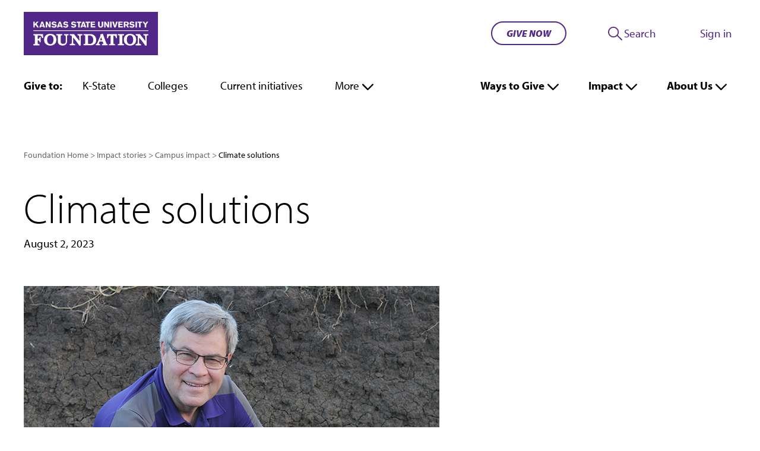

--- FILE ---
content_type: text/html; charset=UTF-8
request_url: https://ksufoundation.org/impact/campus-impact/fighting-for-the-future-of-the-planet/
body_size: 18877
content:
<!doctype html>
<html lang="en-US">
<head>
	<meta charset="UTF-8">
	<META HTTP-EQUIV="Content-type" CONTENT="text/html; charset=UTF-8"> <!-- for salesforce web to lead forms -->
	<meta name="viewport" content="width=device-width, initial-scale=1">
	<link rel="profile" href="https://gmpg.org/xfn/11">

	<meta name='robots' content='index, follow, max-image-preview:large, max-snippet:-1, max-video-preview:-1' />

	<!-- This site is optimized with the Yoast SEO plugin v26.8 - https://yoast.com/product/yoast-seo-wordpress/ -->
	<title>Climate solutions - Kansas State University Foundation</title>
	<link rel="canonical" href="https://ksufoundation.org/impact/campus-impact/fighting-for-the-future-of-the-planet/" />
	<meta property="og:locale" content="en_US" />
	<meta property="og:type" content="article" />
	<meta property="og:title" content="Climate solutions - Kansas State University Foundation" />
	<meta property="og:description" content="K-State soil scientist and Nobel Laureate pursues ways to improve and protect the environment." />
	<meta property="og:url" content="https://ksufoundation.org/impact/campus-impact/fighting-for-the-future-of-the-planet/" />
	<meta property="og:site_name" content="Kansas State University Foundation" />
	<meta property="article:published_time" content="2021-09-29T18:22:38+00:00" />
	<meta property="article:modified_time" content="2023-08-02T18:22:55+00:00" />
	<meta property="og:image" content="https://ksufoundation.org/wp-content/uploads/2021/09/Story-image1-700x370-Rice.jpeg" />
	<meta property="og:image:width" content="700" />
	<meta property="og:image:height" content="370" />
	<meta property="og:image:type" content="image/jpeg" />
	<meta name="author" content="jamesonsedlacek" />
	<meta name="twitter:card" content="summary_large_image" />
	<meta name="twitter:label1" content="Written by" />
	<meta name="twitter:data1" content="jamesonsedlacek" />
	<meta name="twitter:label2" content="Est. reading time" />
	<meta name="twitter:data2" content="3 minutes" />
	<script type="application/ld+json" class="yoast-schema-graph">{"@context":"https://schema.org","@graph":[{"@type":"Article","@id":"https://ksufoundation.org/impact/campus-impact/fighting-for-the-future-of-the-planet/#article","isPartOf":{"@id":"https://ksufoundation.org/impact/campus-impact/fighting-for-the-future-of-the-planet/"},"author":{"name":"jamesonsedlacek","@id":"https://ksufoundation.org/#/schema/person/cb32f166d591a6866714e1e53c9889a8"},"headline":"Climate solutions","datePublished":"2021-09-29T18:22:38+00:00","dateModified":"2023-08-02T18:22:55+00:00","mainEntityOfPage":{"@id":"https://ksufoundation.org/impact/campus-impact/fighting-for-the-future-of-the-planet/"},"wordCount":506,"publisher":{"@id":"https://ksufoundation.org/#organization"},"image":{"@id":"https://ksufoundation.org/impact/campus-impact/fighting-for-the-future-of-the-planet/#primaryimage"},"thumbnailUrl":"https://ksufoundation.org/wp-content/uploads/2021/09/Story-image1-700x370-Rice.jpeg","keywords":["College of Agriculture","Environmental","KSU Foundation","student experience"],"articleSection":["Campus impact","Global impact"],"inLanguage":"en-US"},{"@type":"WebPage","@id":"https://ksufoundation.org/impact/campus-impact/fighting-for-the-future-of-the-planet/","url":"https://ksufoundation.org/impact/campus-impact/fighting-for-the-future-of-the-planet/","name":"Climate solutions - Kansas State University Foundation","isPartOf":{"@id":"https://ksufoundation.org/#website"},"primaryImageOfPage":{"@id":"https://ksufoundation.org/impact/campus-impact/fighting-for-the-future-of-the-planet/#primaryimage"},"image":{"@id":"https://ksufoundation.org/impact/campus-impact/fighting-for-the-future-of-the-planet/#primaryimage"},"thumbnailUrl":"https://ksufoundation.org/wp-content/uploads/2021/09/Story-image1-700x370-Rice.jpeg","datePublished":"2021-09-29T18:22:38+00:00","dateModified":"2023-08-02T18:22:55+00:00","breadcrumb":{"@id":"https://ksufoundation.org/impact/campus-impact/fighting-for-the-future-of-the-planet/#breadcrumb"},"inLanguage":"en-US","potentialAction":[{"@type":"ReadAction","target":["https://ksufoundation.org/impact/campus-impact/fighting-for-the-future-of-the-planet/"]}]},{"@type":"ImageObject","inLanguage":"en-US","@id":"https://ksufoundation.org/impact/campus-impact/fighting-for-the-future-of-the-planet/#primaryimage","url":"https://ksufoundation.org/wp-content/uploads/2021/09/Story-image1-700x370-Rice.jpeg","contentUrl":"https://ksufoundation.org/wp-content/uploads/2021/09/Story-image1-700x370-Rice.jpeg","width":700,"height":370},{"@type":"BreadcrumbList","@id":"https://ksufoundation.org/impact/campus-impact/fighting-for-the-future-of-the-planet/#breadcrumb","itemListElement":[{"@type":"ListItem","position":1,"name":"Foundation Home","item":"https://ksufoundation.org/"},{"@type":"ListItem","position":2,"name":"Impact stories","item":"https://ksufoundation.org/impact/"},{"@type":"ListItem","position":3,"name":"Campus impact","item":"https://ksufoundation.org/impact/category/campus-impact/"},{"@type":"ListItem","position":4,"name":"Climate solutions"}]},{"@type":"WebSite","@id":"https://ksufoundation.org/#website","url":"https://ksufoundation.org/","name":"Kansas State University Foundation","description":"At the KSU Foundation, we inspire and guide philanthropy to boldly advance K-State.","publisher":{"@id":"https://ksufoundation.org/#organization"},"potentialAction":[{"@type":"SearchAction","target":{"@type":"EntryPoint","urlTemplate":"https://ksufoundation.org/?s={search_term_string}"},"query-input":{"@type":"PropertyValueSpecification","valueRequired":true,"valueName":"search_term_string"}}],"inLanguage":"en-US"},{"@type":"Organization","@id":"https://ksufoundation.org/#organization","name":"Kansas State University Foundation","url":"https://ksufoundation.org/","logo":{"@type":"ImageObject","inLanguage":"en-US","@id":"https://ksufoundation.org/#/schema/logo/image/","url":"https://ksufoundation.org/wp-content/uploads/2022/06/KSUF-no-tagline-wordmark_268.png","contentUrl":"https://ksufoundation.org/wp-content/uploads/2022/06/KSUF-no-tagline-wordmark_268.png","width":504,"height":162,"caption":"Kansas State University Foundation"},"image":{"@id":"https://ksufoundation.org/#/schema/logo/image/"}},{"@type":"Person","@id":"https://ksufoundation.org/#/schema/person/cb32f166d591a6866714e1e53c9889a8","name":"jamesonsedlacek","image":{"@type":"ImageObject","inLanguage":"en-US","@id":"https://ksufoundation.org/#/schema/person/image/","url":"https://secure.gravatar.com/avatar/608f0222d5646b89475407c97ac1d6d18ea4742b84cc66438fef42a16dc628c2?s=96&d=mm&r=g","contentUrl":"https://secure.gravatar.com/avatar/608f0222d5646b89475407c97ac1d6d18ea4742b84cc66438fef42a16dc628c2?s=96&d=mm&r=g","caption":"jamesonsedlacek"},"url":"https://ksufoundation.org/impact/author/jamesonsedlacek/"}]}</script>
	<!-- / Yoast SEO plugin. -->


<link rel='dns-prefetch' href='//static.addtoany.com' />
<link rel="alternate" type="application/rss+xml" title="Kansas State University Foundation &raquo; Feed" href="https://ksufoundation.org/feed/" />
<link rel="alternate" type="application/rss+xml" title="Kansas State University Foundation &raquo; Comments Feed" href="https://ksufoundation.org/comments/feed/" />
<link rel="alternate" title="oEmbed (JSON)" type="application/json+oembed" href="https://ksufoundation.org/wp-json/oembed/1.0/embed?url=https%3A%2F%2Fksufoundation.org%2Fimpact%2Fcampus-impact%2Ffighting-for-the-future-of-the-planet%2F" />
<link rel="alternate" title="oEmbed (XML)" type="text/xml+oembed" href="https://ksufoundation.org/wp-json/oembed/1.0/embed?url=https%3A%2F%2Fksufoundation.org%2Fimpact%2Fcampus-impact%2Ffighting-for-the-future-of-the-planet%2F&#038;format=xml" />
<style id='wp-img-auto-sizes-contain-inline-css'>
img:is([sizes=auto i],[sizes^="auto," i]){contain-intrinsic-size:3000px 1500px}
/*# sourceURL=wp-img-auto-sizes-contain-inline-css */
</style>
<link rel='stylesheet' id='addtoany-css' href='https://ksufoundation.org/wp-content/plugins/add-to-any/addtoany.min.css?ver=1.16' media='all' />
<script id="addtoany-core-js-before">
window.a2a_config=window.a2a_config||{};a2a_config.callbacks=[];a2a_config.overlays=[];a2a_config.templates={};

//# sourceURL=addtoany-core-js-before
</script>
<script defer src="https://static.addtoany.com/menu/page.js" id="addtoany-core-js"></script>
<script src="https://ksufoundation.org/wp-includes/js/jquery/jquery.min.js?ver=3.7.1" id="jquery-core-js"></script>
<script src="https://ksufoundation.org/wp-includes/js/jquery/jquery-migrate.min.js?ver=3.4.1" id="jquery-migrate-js"></script>
<script defer src="https://ksufoundation.org/wp-content/plugins/add-to-any/addtoany.min.js?ver=1.1" id="addtoany-jquery-js"></script>
<link rel="https://api.w.org/" href="https://ksufoundation.org/wp-json/" /><link rel="alternate" title="JSON" type="application/json" href="https://ksufoundation.org/wp-json/wp/v2/posts/4543" /><link rel="EditURI" type="application/rsd+xml" title="RSD" href="https://ksufoundation.org/xmlrpc.php?rsd" />
<meta name="generator" content="WordPress 6.9" />
<link rel='shortlink' href='https://ksufoundation.org/?p=4543' />

	<!-- <link rel="stylesheet" href="https://use.typekit.net/rcv7ydr.css"> -->
	<link rel="preload" href="https://use.typekit.net/rcv7ydr.css" as="style" onload="this.onload=null;this.rel='stylesheet'">
	<noscript><link rel="stylesheet" href="https://use.typekit.net/rcv7ydr.css"></noscript>

	<style>
		.disclosure-nav ul { display: none; }
	</style>
			<link
			rel="preload" as="style" onload="this.onload=null;this.rel='stylesheet'"
			id="lhbase_bs5"  href="https://ksufoundation.org/wp-content/themes/ksuf2022/css/bootstrap.css" media="all" />
	
	<link rel="apple-touch-icon" sizes="180x180" href="https://ksufoundation.org/wp-content/themes/ksuf2022/favicons/apple-touch-icon.png">
	<link rel="icon" type="image/png" sizes="32x32" href="https://ksufoundation.org/wp-content/themes/ksuf2022/favicons/favicon-32x32.png">
	<link rel="icon" type="image/png" sizes="16x16" href="https://ksufoundation.org/wp-content/themes/ksuf2022/favicons/favicon-16x16.png">
	<link rel="manifest" href="https://ksufoundation.org/wp-content/themes/ksuf2022/favicons/site.webmanifest">
	<link rel="mask-icon" href="https://ksufoundation.org/wp-content/themes/ksuf2022/favicons/safari-pinned-tab.svg" color="#5bbad5">
	<meta name="msapplication-TileColor" content="#603cba">
	<meta name="theme-color" content="#ffffff">

	<script src="https://www.google.com/recaptcha/api.js"></script>
	<script>
	 function timestamp() { var response = document.getElementById("g-recaptcha-response"); if (response == null || response.value.trim() == "") {var elems = JSON.parse(document.getElementsByName("captcha_settings")[0].value);elems["ts"] = JSON.stringify(new Date().getTime());document.getElementsByName("captcha_settings")[0].value = JSON.stringify(elems); } } setInterval(timestamp, 500);
	</script>

<style id='wp-block-heading-inline-css'>
h1:where(.wp-block-heading).has-background,h2:where(.wp-block-heading).has-background,h3:where(.wp-block-heading).has-background,h4:where(.wp-block-heading).has-background,h5:where(.wp-block-heading).has-background,h6:where(.wp-block-heading).has-background{padding:1.25em 2.375em}h1.has-text-align-left[style*=writing-mode]:where([style*=vertical-lr]),h1.has-text-align-right[style*=writing-mode]:where([style*=vertical-rl]),h2.has-text-align-left[style*=writing-mode]:where([style*=vertical-lr]),h2.has-text-align-right[style*=writing-mode]:where([style*=vertical-rl]),h3.has-text-align-left[style*=writing-mode]:where([style*=vertical-lr]),h3.has-text-align-right[style*=writing-mode]:where([style*=vertical-rl]),h4.has-text-align-left[style*=writing-mode]:where([style*=vertical-lr]),h4.has-text-align-right[style*=writing-mode]:where([style*=vertical-rl]),h5.has-text-align-left[style*=writing-mode]:where([style*=vertical-lr]),h5.has-text-align-right[style*=writing-mode]:where([style*=vertical-rl]),h6.has-text-align-left[style*=writing-mode]:where([style*=vertical-lr]),h6.has-text-align-right[style*=writing-mode]:where([style*=vertical-rl]){rotate:180deg}
/*# sourceURL=https://ksufoundation.org/wp-includes/blocks/heading/style.min.css */
</style>
<style id='wp-block-paragraph-inline-css'>
.is-small-text{font-size:.875em}.is-regular-text{font-size:1em}.is-large-text{font-size:2.25em}.is-larger-text{font-size:3em}.has-drop-cap:not(:focus):first-letter{float:left;font-size:8.4em;font-style:normal;font-weight:100;line-height:.68;margin:.05em .1em 0 0;text-transform:uppercase}body.rtl .has-drop-cap:not(:focus):first-letter{float:none;margin-left:.1em}p.has-drop-cap.has-background{overflow:hidden}:root :where(p.has-background){padding:1.25em 2.375em}:where(p.has-text-color:not(.has-link-color)) a{color:inherit}p.has-text-align-left[style*="writing-mode:vertical-lr"],p.has-text-align-right[style*="writing-mode:vertical-rl"]{rotate:180deg}
/*# sourceURL=https://ksufoundation.org/wp-includes/blocks/paragraph/style.min.css */
</style>
<style id='global-styles-inline-css'>
:root{--wp--preset--aspect-ratio--square: 1;--wp--preset--aspect-ratio--4-3: 4/3;--wp--preset--aspect-ratio--3-4: 3/4;--wp--preset--aspect-ratio--3-2: 3/2;--wp--preset--aspect-ratio--2-3: 2/3;--wp--preset--aspect-ratio--16-9: 16/9;--wp--preset--aspect-ratio--9-16: 9/16;--wp--preset--color--black: #000000;--wp--preset--color--cyan-bluish-gray: #abb8c3;--wp--preset--color--white: #ffffff;--wp--preset--color--pale-pink: #f78da7;--wp--preset--color--vivid-red: #cf2e2e;--wp--preset--color--luminous-vivid-orange: #ff6900;--wp--preset--color--luminous-vivid-amber: #fcb900;--wp--preset--color--light-green-cyan: #7bdcb5;--wp--preset--color--vivid-green-cyan: #00d084;--wp--preset--color--pale-cyan-blue: #8ed1fc;--wp--preset--color--vivid-cyan-blue: #0693e3;--wp--preset--color--vivid-purple: #9b51e0;--wp--preset--color--ksu-purple: #512888;--wp--preset--color--bs-gray-ksu: #EFEFEF;--wp--preset--gradient--vivid-cyan-blue-to-vivid-purple: linear-gradient(135deg,rgb(6,147,227) 0%,rgb(155,81,224) 100%);--wp--preset--gradient--light-green-cyan-to-vivid-green-cyan: linear-gradient(135deg,rgb(122,220,180) 0%,rgb(0,208,130) 100%);--wp--preset--gradient--luminous-vivid-amber-to-luminous-vivid-orange: linear-gradient(135deg,rgb(252,185,0) 0%,rgb(255,105,0) 100%);--wp--preset--gradient--luminous-vivid-orange-to-vivid-red: linear-gradient(135deg,rgb(255,105,0) 0%,rgb(207,46,46) 100%);--wp--preset--gradient--very-light-gray-to-cyan-bluish-gray: linear-gradient(135deg,rgb(238,238,238) 0%,rgb(169,184,195) 100%);--wp--preset--gradient--cool-to-warm-spectrum: linear-gradient(135deg,rgb(74,234,220) 0%,rgb(151,120,209) 20%,rgb(207,42,186) 40%,rgb(238,44,130) 60%,rgb(251,105,98) 80%,rgb(254,248,76) 100%);--wp--preset--gradient--blush-light-purple: linear-gradient(135deg,rgb(255,206,236) 0%,rgb(152,150,240) 100%);--wp--preset--gradient--blush-bordeaux: linear-gradient(135deg,rgb(254,205,165) 0%,rgb(254,45,45) 50%,rgb(107,0,62) 100%);--wp--preset--gradient--luminous-dusk: linear-gradient(135deg,rgb(255,203,112) 0%,rgb(199,81,192) 50%,rgb(65,88,208) 100%);--wp--preset--gradient--pale-ocean: linear-gradient(135deg,rgb(255,245,203) 0%,rgb(182,227,212) 50%,rgb(51,167,181) 100%);--wp--preset--gradient--electric-grass: linear-gradient(135deg,rgb(202,248,128) 0%,rgb(113,206,126) 100%);--wp--preset--gradient--midnight: linear-gradient(135deg,rgb(2,3,129) 0%,rgb(40,116,252) 100%);--wp--preset--font-size--small: 13px;--wp--preset--font-size--medium: 20px;--wp--preset--font-size--large: 36px;--wp--preset--font-size--x-large: 42px;--wp--preset--spacing--20: 0.44rem;--wp--preset--spacing--30: 0.67rem;--wp--preset--spacing--40: 1rem;--wp--preset--spacing--50: 1.5rem;--wp--preset--spacing--60: 2.25rem;--wp--preset--spacing--70: 3.38rem;--wp--preset--spacing--80: 5.06rem;--wp--preset--shadow--natural: 6px 6px 9px rgba(0, 0, 0, 0.2);--wp--preset--shadow--deep: 12px 12px 50px rgba(0, 0, 0, 0.4);--wp--preset--shadow--sharp: 6px 6px 0px rgba(0, 0, 0, 0.2);--wp--preset--shadow--outlined: 6px 6px 0px -3px rgb(255, 255, 255), 6px 6px rgb(0, 0, 0);--wp--preset--shadow--crisp: 6px 6px 0px rgb(0, 0, 0);}:root { --wp--style--global--content-size: 650px;--wp--style--global--wide-size: 1000px; }:where(body) { margin: 0; }.wp-site-blocks > .alignleft { float: left; margin-right: 2em; }.wp-site-blocks > .alignright { float: right; margin-left: 2em; }.wp-site-blocks > .aligncenter { justify-content: center; margin-left: auto; margin-right: auto; }:where(.is-layout-flex){gap: 0.5em;}:where(.is-layout-grid){gap: 0.5em;}.is-layout-flow > .alignleft{float: left;margin-inline-start: 0;margin-inline-end: 2em;}.is-layout-flow > .alignright{float: right;margin-inline-start: 2em;margin-inline-end: 0;}.is-layout-flow > .aligncenter{margin-left: auto !important;margin-right: auto !important;}.is-layout-constrained > .alignleft{float: left;margin-inline-start: 0;margin-inline-end: 2em;}.is-layout-constrained > .alignright{float: right;margin-inline-start: 2em;margin-inline-end: 0;}.is-layout-constrained > .aligncenter{margin-left: auto !important;margin-right: auto !important;}.is-layout-constrained > :where(:not(.alignleft):not(.alignright):not(.alignfull)){max-width: var(--wp--style--global--content-size);margin-left: auto !important;margin-right: auto !important;}.is-layout-constrained > .alignwide{max-width: var(--wp--style--global--wide-size);}body .is-layout-flex{display: flex;}.is-layout-flex{flex-wrap: wrap;align-items: center;}.is-layout-flex > :is(*, div){margin: 0;}body .is-layout-grid{display: grid;}.is-layout-grid > :is(*, div){margin: 0;}body{background-color: var(--wp--preset--color--background);color: var(--wp--preset--color--foreground);font-family: myriad-pro, sans-serif;font-size: var(--wp--preset--font-size--medium);line-height: var(--wp--custom--typography--line-height--normal);padding-top: 0px;padding-right: 0px;padding-bottom: 0px;padding-left: 0px;}a:where(:not(.wp-element-button)){text-decoration: underline;}:root :where(.wp-element-button, .wp-block-button__link){background-color: #32373c;border-width: 0;color: #fff;font-family: inherit;font-size: inherit;font-style: inherit;font-weight: inherit;letter-spacing: inherit;line-height: inherit;padding-top: calc(0.667em + 2px);padding-right: calc(1.333em + 2px);padding-bottom: calc(0.667em + 2px);padding-left: calc(1.333em + 2px);text-decoration: none;text-transform: inherit;}.has-black-color{color: var(--wp--preset--color--black) !important;}.has-cyan-bluish-gray-color{color: var(--wp--preset--color--cyan-bluish-gray) !important;}.has-white-color{color: var(--wp--preset--color--white) !important;}.has-pale-pink-color{color: var(--wp--preset--color--pale-pink) !important;}.has-vivid-red-color{color: var(--wp--preset--color--vivid-red) !important;}.has-luminous-vivid-orange-color{color: var(--wp--preset--color--luminous-vivid-orange) !important;}.has-luminous-vivid-amber-color{color: var(--wp--preset--color--luminous-vivid-amber) !important;}.has-light-green-cyan-color{color: var(--wp--preset--color--light-green-cyan) !important;}.has-vivid-green-cyan-color{color: var(--wp--preset--color--vivid-green-cyan) !important;}.has-pale-cyan-blue-color{color: var(--wp--preset--color--pale-cyan-blue) !important;}.has-vivid-cyan-blue-color{color: var(--wp--preset--color--vivid-cyan-blue) !important;}.has-vivid-purple-color{color: var(--wp--preset--color--vivid-purple) !important;}.has-ksu-purple-color{color: var(--wp--preset--color--ksu-purple) !important;}.has-bs-gray-ksu-color{color: var(--wp--preset--color--bs-gray-ksu) !important;}.has-black-background-color{background-color: var(--wp--preset--color--black) !important;}.has-cyan-bluish-gray-background-color{background-color: var(--wp--preset--color--cyan-bluish-gray) !important;}.has-white-background-color{background-color: var(--wp--preset--color--white) !important;}.has-pale-pink-background-color{background-color: var(--wp--preset--color--pale-pink) !important;}.has-vivid-red-background-color{background-color: var(--wp--preset--color--vivid-red) !important;}.has-luminous-vivid-orange-background-color{background-color: var(--wp--preset--color--luminous-vivid-orange) !important;}.has-luminous-vivid-amber-background-color{background-color: var(--wp--preset--color--luminous-vivid-amber) !important;}.has-light-green-cyan-background-color{background-color: var(--wp--preset--color--light-green-cyan) !important;}.has-vivid-green-cyan-background-color{background-color: var(--wp--preset--color--vivid-green-cyan) !important;}.has-pale-cyan-blue-background-color{background-color: var(--wp--preset--color--pale-cyan-blue) !important;}.has-vivid-cyan-blue-background-color{background-color: var(--wp--preset--color--vivid-cyan-blue) !important;}.has-vivid-purple-background-color{background-color: var(--wp--preset--color--vivid-purple) !important;}.has-ksu-purple-background-color{background-color: var(--wp--preset--color--ksu-purple) !important;}.has-bs-gray-ksu-background-color{background-color: var(--wp--preset--color--bs-gray-ksu) !important;}.has-black-border-color{border-color: var(--wp--preset--color--black) !important;}.has-cyan-bluish-gray-border-color{border-color: var(--wp--preset--color--cyan-bluish-gray) !important;}.has-white-border-color{border-color: var(--wp--preset--color--white) !important;}.has-pale-pink-border-color{border-color: var(--wp--preset--color--pale-pink) !important;}.has-vivid-red-border-color{border-color: var(--wp--preset--color--vivid-red) !important;}.has-luminous-vivid-orange-border-color{border-color: var(--wp--preset--color--luminous-vivid-orange) !important;}.has-luminous-vivid-amber-border-color{border-color: var(--wp--preset--color--luminous-vivid-amber) !important;}.has-light-green-cyan-border-color{border-color: var(--wp--preset--color--light-green-cyan) !important;}.has-vivid-green-cyan-border-color{border-color: var(--wp--preset--color--vivid-green-cyan) !important;}.has-pale-cyan-blue-border-color{border-color: var(--wp--preset--color--pale-cyan-blue) !important;}.has-vivid-cyan-blue-border-color{border-color: var(--wp--preset--color--vivid-cyan-blue) !important;}.has-vivid-purple-border-color{border-color: var(--wp--preset--color--vivid-purple) !important;}.has-ksu-purple-border-color{border-color: var(--wp--preset--color--ksu-purple) !important;}.has-bs-gray-ksu-border-color{border-color: var(--wp--preset--color--bs-gray-ksu) !important;}.has-vivid-cyan-blue-to-vivid-purple-gradient-background{background: var(--wp--preset--gradient--vivid-cyan-blue-to-vivid-purple) !important;}.has-light-green-cyan-to-vivid-green-cyan-gradient-background{background: var(--wp--preset--gradient--light-green-cyan-to-vivid-green-cyan) !important;}.has-luminous-vivid-amber-to-luminous-vivid-orange-gradient-background{background: var(--wp--preset--gradient--luminous-vivid-amber-to-luminous-vivid-orange) !important;}.has-luminous-vivid-orange-to-vivid-red-gradient-background{background: var(--wp--preset--gradient--luminous-vivid-orange-to-vivid-red) !important;}.has-very-light-gray-to-cyan-bluish-gray-gradient-background{background: var(--wp--preset--gradient--very-light-gray-to-cyan-bluish-gray) !important;}.has-cool-to-warm-spectrum-gradient-background{background: var(--wp--preset--gradient--cool-to-warm-spectrum) !important;}.has-blush-light-purple-gradient-background{background: var(--wp--preset--gradient--blush-light-purple) !important;}.has-blush-bordeaux-gradient-background{background: var(--wp--preset--gradient--blush-bordeaux) !important;}.has-luminous-dusk-gradient-background{background: var(--wp--preset--gradient--luminous-dusk) !important;}.has-pale-ocean-gradient-background{background: var(--wp--preset--gradient--pale-ocean) !important;}.has-electric-grass-gradient-background{background: var(--wp--preset--gradient--electric-grass) !important;}.has-midnight-gradient-background{background: var(--wp--preset--gradient--midnight) !important;}.has-small-font-size{font-size: var(--wp--preset--font-size--small) !important;}.has-medium-font-size{font-size: var(--wp--preset--font-size--medium) !important;}.has-large-font-size{font-size: var(--wp--preset--font-size--large) !important;}.has-x-large-font-size{font-size: var(--wp--preset--font-size--x-large) !important;}
/*# sourceURL=global-styles-inline-css */
</style>
</head>

<body class="wp-singular post-template-default single single-post postid-4543 single-format-standard wp-theme-ksuf2022 no-sidebar">
<!-- <div id="page" class="site"> -->

	<header id="masthead" class="site-header">

		<a class="skip-link screen-reader-text" href="#primary">Skip to content</a>






		<nav class="navbar navbar-expand-xl">

    		<div class="container-fluid fixie-nav visibility--hidden--desktop" id="nav-scrolldown"
		    	data-aria-label="Site pages">

		    	<div class="container__fixienav navbar__container">
					<a title="home" class="navbar-brand" href="/">
						<svg role="img" aria-label="KSUF logo" focusable="false" xmlns="http://www.w3.org/2000/svg" viewBox="0 0 168 54"><title>Kansas State University Foundation</title><g><g><rect class="fill-purple" width="168" height="54"/><path class="fill-white" d="M12,12.18h1.74v3l2.73-3h2.19l-2.58,2.71,2.79,4.59H16.81l-2-3.31-1.11,1.17v2.14H12Z"/><path class="fill-white" d="M24.05,12.18l2.69,7.3H24.8l-.37-1.17H21.74l-.36,1.17H19.44l2.71-7.3Zm-1,1.73c-.09.38-.2.76-.3,1.13-.16.55-.44,1.41-.6,2H24Z"/><path class="fill-white" d="M27.54,12.18h1.79l1.58,2.68c.58,1,.76,1.36,1.1,2l-.08-4.68h1.74v7.3H31.88l-1.36-2.31a24.1,24.1,0,0,1-1.28-2.28l.05,4.59H27.54Z"/><path class="fill-white" d="M36,17.29a2.28,2.28,0,0,0,.71.56,3,3,0,0,0,1.4.36c.73,0,1.35-.35,1.35-.85s-.74-.67-1.27-.75-.81-.1-1.2-.18-2-.42-2-2C35,12.56,36.68,12,37.94,12a4.49,4.49,0,0,1,3.23,1.39l-1.35,1a3.15,3.15,0,0,0-.72-.59,2.59,2.59,0,0,0-1.19-.32c-.73,0-1.09.41-1.09.76,0,.56.62.64.93.69a14.66,14.66,0,0,1,2.24.43,1.82,1.82,0,0,1,1.26,1.79,2.43,2.43,0,0,1-.58,1.55,3.49,3.49,0,0,1-2.74,1,3.87,3.87,0,0,1-3.33-1.48Z"/><path class="fill-white" d="M46.16,12.18l2.69,7.3h-2l-.36-1.17H43.85l-.36,1.17H41.55l2.71-7.3Zm-1,1.73L44.88,15c-.16.55-.44,1.41-.6,2h1.85Z"/><path class="fill-white" d="M50.53,17.29a2.22,2.22,0,0,0,.7.56,3,3,0,0,0,1.41.36c.72,0,1.34-.35,1.34-.85s-.73-.67-1.27-.75-.81-.1-1.2-.18-2-.42-2-2c0-1.88,1.67-2.44,2.93-2.44a4.45,4.45,0,0,1,3.23,1.39l-1.35,1a3,3,0,0,0-.72-.59,2.55,2.55,0,0,0-1.19-.32c-.72,0-1.08.41-1.08.76,0,.56.62.64.93.69a14.5,14.5,0,0,1,2.23.43,1.8,1.8,0,0,1,1.26,1.79,2.37,2.37,0,0,1-.58,1.55,3.48,3.48,0,0,1-2.74,1,3.89,3.89,0,0,1-3.33-1.48Z"/><path class="fill-white" d="M60.45,17.29a2.35,2.35,0,0,0,.7.56,3,3,0,0,0,1.41.36c.73,0,1.35-.35,1.35-.85s-.74-.67-1.28-.75-.8-.1-1.2-.18-2-.42-2-2c0-1.88,1.67-2.44,2.94-2.44a4.44,4.44,0,0,1,3.22,1.39l-1.34,1a3.2,3.2,0,0,0-.73-.59,2.51,2.51,0,0,0-1.18-.32c-.73,0-1.09.41-1.09.76,0,.56.62.64.93.69a14.26,14.26,0,0,1,2.23.43,1.81,1.81,0,0,1,1.27,1.79,2.43,2.43,0,0,1-.58,1.55,3.51,3.51,0,0,1-2.74,1,3.87,3.87,0,0,1-3.33-1.48Z"/><path class="fill-white" d="M66.34,12.17H72v1.44H70.07v5.87H68.24V13.61h-1.9Z"/><path class="fill-white" d="M75.61,12.18l2.69,7.3h-2L76,18.31H73.3l-.36,1.17H71l2.71-7.3Zm-1,1.73c-.09.38-.2.76-.3,1.13-.16.55-.44,1.41-.6,2h1.85Z"/><path class="fill-white" d="M77.33,12.17H83v1.44h-1.9v5.87H79.23V13.61h-1.9Z"/><path class="fill-white" d="M83.8,12.18h5.4v1.41H85.62v1.33H89V16.3H85.62V18h3.9v1.44H83.8Z"/><path class="fill-white" d="M99.46,12.18v4.07A3.88,3.88,0,0,1,99,18.32a3.3,3.3,0,0,1-2.72,1.32,3.88,3.88,0,0,1-1.7-.39c-1.41-.72-1.41-2-1.4-3V12.18h1.85v4.55a2,2,0,0,0,.13.91,1.32,1.32,0,0,0,1.18.49c1.24,0,1.24-.84,1.25-1.41V12.18Z"/><path class="fill-white" d="M100.71,12.18h1.79l1.58,2.68c.58,1,.75,1.36,1.1,2l-.09-4.68h1.75v7.3h-1.79l-1.36-2.31c-.66-1.08-.79-1.31-1.29-2.28l.06,4.59h-1.75Z"/><path class="fill-white" d="M110,12.18v7.3h-1.82v-7.3Z"/><path class="fill-white" d="M115.7,12.18h1.94l-2.53,7.3h-1.87l-2.5-7.3h2l1.5,5.19Z"/><path class="fill-white" d="M118.43,12.18h5.4v1.41h-3.58v1.33h3.34V16.3h-3.34V18h3.9v1.44h-5.72Z"/><path class="fill-white" d="M125.31,12.18h3.28a3.08,3.08,0,0,1,2.39.74,2.4,2.4,0,0,1,.58,1.62,2,2,0,0,1-1.5,2l1.69,2.92h-2l-1.45-2.61h-1.14v2.61h-1.83Zm1.83,1.36v2h1.51a1,1,0,0,0,1.09-1c0-.93-.67-1-1.05-1Z"/><path class="fill-white" d="M133.48,17.29a2.4,2.4,0,0,0,.71.56,3,3,0,0,0,1.4.36c.73,0,1.35-.35,1.35-.85s-.74-.67-1.27-.75-.81-.1-1.2-.18-2-.42-2-2c0-1.88,1.68-2.44,2.94-2.44a4.42,4.42,0,0,1,3.22,1.39l-1.34,1a3.15,3.15,0,0,0-.72-.59,2.59,2.59,0,0,0-1.19-.32c-.73,0-1.09.41-1.09.76,0,.56.62.64.93.69a14.66,14.66,0,0,1,2.24.43,1.82,1.82,0,0,1,1.26,1.79,2.43,2.43,0,0,1-.58,1.55,3.49,3.49,0,0,1-2.74,1,3.87,3.87,0,0,1-3.33-1.48Z"/><path class="fill-white" d="M141.75,12.18v7.3h-1.82v-7.3Z"/><path class="fill-white" d="M142.57,12.17h5.63v1.44h-1.89v5.87h-1.83V13.61h-1.91Z"/><path class="fill-white" d="M148.7,12.18h2.1l1.57,2.5a2.87,2.87,0,0,1,.3-.55l1.25-2H156L153.24,16v3.46h-1.8v-3.4Z"/><path class="fill-white" d="M24.09,27.65H12v1.56l.47,0c.88,0,1.14.26,1.21.35A2.3,2.3,0,0,1,14,31v7.88a1.62,1.62,0,0,1-.22,1c-.06,0-.31.23-1.24.25H12v1.59h7.67V40.12h-.48c-1.08,0-1.4-.2-1.48-.27a1.42,1.42,0,0,1-.25-1V35.39a2.67,2.67,0,0,1,1.61.43,3.28,3.28,0,0,1,.8,1.73L20,38h1.26V31.31H20l-.09.4A2.57,2.57,0,0,1,19,33.28a2.39,2.39,0,0,1-1.52.49V29.43h1.61a4.27,4.27,0,0,1,2.54.63,3.55,3.55,0,0,1,1.21,2.08l.09.39h1.42Z"/><path class="fill-white" d="M38.73,29.31a7.26,7.26,0,0,0-2.46-1.44,9.92,9.92,0,0,0-6.16,0,7.08,7.08,0,0,0-2.45,1.45,6.49,6.49,0,0,0-1.61,2.32,7.89,7.89,0,0,0-.57,3A8,8,0,0,0,26,37.74a6.29,6.29,0,0,0,1.61,2.33,7.19,7.19,0,0,0,2.46,1.44,9.92,9.92,0,0,0,6.16,0,7.19,7.19,0,0,0,2.46-1.44,6.41,6.41,0,0,0,1.61-2.33,8.56,8.56,0,0,0,0-6.09A6.33,6.33,0,0,0,38.73,29.31ZM35,39.85a3.9,3.9,0,0,1-3.52,0,3.65,3.65,0,0,1-1.24-1.17,5.73,5.73,0,0,1-.76-1.78,9.89,9.89,0,0,1,0-4.42,5.63,5.63,0,0,1,.76-1.78,3.59,3.59,0,0,1,6,0A5.53,5.53,0,0,1,37,32.48a9.89,9.89,0,0,1,0,4.42,5.73,5.73,0,0,1-.76,1.78A3.56,3.56,0,0,1,35,39.85Z"/><path class="fill-white" d="M50.42,29.16h.49a2.71,2.71,0,0,1,.9.12.83.83,0,0,1,.42.34,1.82,1.82,0,0,1,.26.77A10.72,10.72,0,0,1,52.58,32V36.8a3.88,3.88,0,0,1-.16,1.05,3,3,0,0,1-.52,1,2.59,2.59,0,0,1-1,.74,4,4,0,0,1-1.62.29,4.29,4.29,0,0,1-1.42-.21,2.71,2.71,0,0,1-.93-.56,1.9,1.9,0,0,1-.51-.74,2.5,2.5,0,0,1-.16-.89V30.93a7.29,7.29,0,0,1,.05-1.06.7.7,0,0,1,.14-.38.72.72,0,0,1,.35-.2,5,5,0,0,1,1-.13l.41,0,.18-1.48H40.72v1.48l.47,0c1,.06,1.3.28,1.37.38a2.43,2.43,0,0,1,.27,1.39v6.46a4,4,0,0,0,.39,1.7,4.37,4.37,0,0,0,1.15,1.49,5.57,5.57,0,0,0,1.9,1,8.1,8.1,0,0,0,2.56.38,5.42,5.42,0,0,0,4-1.51,5.67,5.67,0,0,0,1.48-4.16v-5.4a9.09,9.09,0,0,1,0-1.06,1.08,1.08,0,0,1,.14-.41.5.5,0,0,1,.28-.17,3.18,3.18,0,0,1,.86-.13l.46,0V27.65H50.42Z"/><path class="fill-white" d="M67.21,29.09l.42.06a2.88,2.88,0,0,1,1.3.45,1.46,1.46,0,0,1,.46,1c.06.41.11.92.15,1.52s.07,1.3.09,2.06c0,.59,0,1.3,0,2.12-1-1.26-2.23-2.9-3.82-4.86-1.32-1.65-2.25-2.82-2.84-3.58l-.17-.2H57.59v1.41l.53.12a10.8,10.8,0,0,1,1.39.49,2.14,2.14,0,0,1,.69.51l-.07,7.47A9.27,9.27,0,0,1,60.05,39a1.26,1.26,0,0,1-.22.57,1.09,1.09,0,0,1-.51.32,7.75,7.75,0,0,1-1.34.28l-.43.06v1.46h6.81V40.26l-.42-.07a5.78,5.78,0,0,1-1.26-.29.93.93,0,0,1-.48-.34A1.45,1.45,0,0,1,62,38.9a15.14,15.14,0,0,1-.07-1.59V32c.29.34.61.71.94,1.11.69.82,1.44,1.75,2.23,2.75s1.56,2,2.3,3,1.38,2,1.91,2.81l.14.23h1.87V32.35a15.66,15.66,0,0,1,.08-1.78,2.38,2.38,0,0,1,.22-.87.76.76,0,0,1,.39-.36,3,3,0,0,1,1-.18l.46,0V27.65H67.21Z"/><path class="fill-white" d="M149.75,27.65v1.44l.42.06a2.88,2.88,0,0,1,1.31.45,1.51,1.51,0,0,1,.46,1c.06.41.11.92.14,1.51s.07,1.31.1,2.07c0,.6,0,1.31,0,2.12-1-1.26-2.24-2.9-3.82-4.86-1.29-1.6-2.25-2.81-2.85-3.58l-.16-.2h-5.24v1.41l.53.12a10.08,10.08,0,0,1,1.38.49,2.14,2.14,0,0,1,.69.51l-.07,7.47a8.14,8.14,0,0,1-.08,1.37,1.15,1.15,0,0,1-.22.57,1.06,1.06,0,0,1-.5.32,7.69,7.69,0,0,1-1.35.28l-.42.06v1.46h6.81V40.26l-.42-.07a5.9,5.9,0,0,1-1.27-.29,1,1,0,0,1-.48-.34,1.46,1.46,0,0,1-.22-.66,12.8,12.8,0,0,1-.07-1.59V32l.94,1.11c.69.83,1.45,1.76,2.23,2.75s1.56,2,2.3,3,1.38,2,1.9,2.81l.15.23h1.87V32.35a16.14,16.14,0,0,1,.07-1.78,2.36,2.36,0,0,1,.23-.87.76.76,0,0,1,.39-.36,2.88,2.88,0,0,1,1-.18l.47,0V27.65Z"/><path class="fill-white" d="M90.73,35.11a7.84,7.84,0,0,0-.63-3.2,7,7,0,0,0-1.74-2.4,7.62,7.62,0,0,0-2.43-1.45,8,8,0,0,0-2.73-.41H74.91v1.41l.45,0a4.51,4.51,0,0,1,1,.16.9.9,0,0,1,.37.21.8.8,0,0,1,.14.38,9.22,9.22,0,0,1,0,1.06V38.3a9.35,9.35,0,0,1,0,1.06.8.8,0,0,1-.14.38.81.81,0,0,1-.35.21,5.37,5.37,0,0,1-1,.16l-.46,0v1.56h.12l8.57,0a9.11,9.11,0,0,0,2.69-.39,6.81,6.81,0,0,0,2.27-1.22A5.82,5.82,0,0,0,90.17,38,7.28,7.28,0,0,0,90.73,35.11ZM80.42,29.52a6,6,0,0,1,3.77.2,4.51,4.51,0,0,1,1.54,1.15,5.14,5.14,0,0,1,1,1.75A7.16,7.16,0,0,1,87,34.89a5.66,5.66,0,0,1-1.15,3.87A4.05,4.05,0,0,1,82.67,40a6.55,6.55,0,0,1-1.84-.21c-.3-.1-.41-.2-.41-.26Z"/><path class="fill-white" d="M116.5,30.46c0-.55,0-1.32,0-2.29v-.52H104.27v.52c0,1,0,1.73,0,2.28s-.08,1.14-.14,1.78v.57h1.39l.08-.41a6.18,6.18,0,0,1,.5-1.57,2.19,2.19,0,0,1,.68-.8,2.35,2.35,0,0,1,.92-.37,8.61,8.61,0,0,1,1-.09v8.89a8.92,8.92,0,0,1-.05,1.07.75.75,0,0,1-.14.36.89.89,0,0,1-.39.22,4.73,4.73,0,0,1-1,.17l-.46,0v1.37l7.64,0v-1.4l-.46,0a4.84,4.84,0,0,1-1-.17.8.8,0,0,1-.37-.21.79.79,0,0,1-.15-.38,6.93,6.93,0,0,1-.06-1.06V29.56a8.41,8.41,0,0,1,1,.09,2.29,2.29,0,0,1,.92.37,2.19,2.19,0,0,1,.68.8,6,6,0,0,1,.5,1.57l.08.41h1.31v-.58C116.58,31.6,116.53,31,116.5,30.46Z"/><path class="fill-white" d="M117.9,29.13h.48a1.79,1.79,0,0,1,1.24.35,2,2,0,0,1,.29,1.31v8.35a.84.84,0,0,1-.27.71,2.55,2.55,0,0,1-1.35.32l-.47,0v1.51h7.6l.12-1.51-.51,0a2.57,2.57,0,0,1-1.34-.32.78.78,0,0,1-.28-.71V30.8c0-.87.19-1.19.3-1.31s.39-.32,1.37-.35h.48V27.65H117.9Z"/><path class="fill-white" d="M140.21,31.65a6.47,6.47,0,0,0-1.62-2.34,7.26,7.26,0,0,0-2.46-1.44,9.89,9.89,0,0,0-6.15,0,7,7,0,0,0-2.45,1.45,6.25,6.25,0,0,0-1.61,2.32,7.89,7.89,0,0,0-.57,3,8,8,0,0,0,.55,3.05,6.43,6.43,0,0,0,1.62,2.33A7.1,7.1,0,0,0,130,41.51a9.89,9.89,0,0,0,6.15,0,7.1,7.1,0,0,0,2.46-1.44,6.43,6.43,0,0,0,1.62-2.33,8.7,8.7,0,0,0,0-6.09Zm-5.4,8.2a3.88,3.88,0,0,1-3.51,0,3.68,3.68,0,0,1-1.25-1.17,5.72,5.72,0,0,1-.75-1.78,9.52,9.52,0,0,1,0-4.42,5.62,5.62,0,0,1,.75-1.78,3.48,3.48,0,0,1,1.25-1.16,3.88,3.88,0,0,1,3.51,0,3.65,3.65,0,0,1,1.25,1.16,5.52,5.52,0,0,1,.75,1.78,9.52,9.52,0,0,1,0,4.42,5.82,5.82,0,0,1-.75,1.78A3.68,3.68,0,0,1,134.81,39.85Z"/><rect class="fill-white" x="12" y="23.04" width="144" height="0.82"/><path class="fill-white" d="M105,40.25a2.26,2.26,0,0,1-1-.24,1.1,1.1,0,0,1-.59-.66L99,27.22l-3.38,1,.48,1.28L92.43,38s-.23.61-.53,1.17l0,0a1.49,1.49,0,0,1-.18.3,1.54,1.54,0,0,1-.27.36,1,1,0,0,1-.24.19.05.05,0,0,1,0,0,1.33,1.33,0,0,1-.51.2l-.23,0h-.18v1.42h5.16v-1.4A2.59,2.59,0,0,1,94.23,40c-.42-.25-.13-.89-.09-1l0,0L94.87,37H98.8l.48,1.37,0,0c0,.06.12.3.21.57l0,.12v0c0,.05,0,.11,0,.16a1.85,1.85,0,0,1,.05.34.33.33,0,0,1,0,.15h0a.22.22,0,0,1-.05.08,1,1,0,0,1-.46.29l-.11,0a4.31,4.31,0,0,1-1,.11V41.7h7.13V40.25Zm-9.52-5,1.37-3.72,1.31,3.72Z"/></g></g></svg>
											</a>

					            <ul id="give-menu-fixed" aria-label="Give" class="disclosure-nav "><li  id="fixie-menu-li-743"  class="no-children menu-item menu-item-type-post_type menu-item-object-page nav-item nav-item-743" ><a href="https://ksufoundation.org/give/" class="nav-link ">K-State</a></li>
<li  id="fixie-menu-li-744"  class="no-children menu-item menu-item-type-post_type menu-item-object-page nav-item nav-item-744" ><a href="https://ksufoundation.org/give/give-to-k-state-colleges/" class="nav-link ">Colleges</a></li>
<li  id="fixie-menu-li-6146"  class="no-children menu-item menu-item-type-post_type menu-item-object-page nav-item nav-item-6146" ><a href="https://ksufoundation.org/give/current-initiatives/" class="nav-link ">Current initiatives</a></li>
<li  id="fixie-menu-li-9"  class="menu-item menu-item-type-custom menu-item-object-custom menu-item-has-children dropdown nav-item nav-item-9" ><button  aria-controls="fixie-menu-li-9-submenu"  class="nav-link " aria-expanded="false">More</button>
<ul id="fixie-menu-li-9-submenu" class="dropdown-menu  depth_0">
	<li  id="fixie-menu-li-11096"  class="no-children menu-item menu-item-type-post_type menu-item-object-page nav-item nav-item-11096" ><a href="https://ksufoundation.org/give/give-to-students/" class="dropdown-item ">Students success</a></li>
	<li  id="fixie-menu-li-11089"  class="no-children menu-item menu-item-type-post_type menu-item-object-page nav-item nav-item-11089" ><a href="https://ksufoundation.org/give-to-the-k-state-alumni-association/" class="dropdown-item ">Alumni association</a></li>
	<li  id="fixie-menu-li-11091"  class="no-children menu-item menu-item-type-post_type menu-item-object-page nav-item nav-item-11091" ><a href="https://ksufoundation.org/invest-in-k-state-athletics/" class="dropdown-item ">Athletics</a></li>
	<li  id="fixie-menu-li-11098"  class="no-children menu-item menu-item-type-post_type menu-item-object-page nav-item nav-item-11098" ><a href="https://ksufoundation.org/give/university-programs/" class="dropdown-item ">University programs</a></li>
</ul>
</li>
</ul>						

								<ul id="menu-fixed" aria-label="Pages" class="disclosure-nav "><li  id="fixie-menu-li-7608"  class="menu-item menu-item-type-post_type menu-item-object-page menu-item-has-children dropdown nav-item nav-item-7608" ><button  aria-controls="fixie-menu-li-7608-submenu"  class="nav-link " aria-expanded="false">Ways to Give</button>
<ul id="fixie-menu-li-7597-submenu" class="dropdown-menu  depth_0">
	<li  id="fixie-menu-li-7607"  class="no-children menu-item menu-item-type-post_type menu-item-object-page nav-item nav-item-7607" ><a href="https://ksufoundation.org/how-to-give/" class="dropdown-item ">Choose how you give</a></li>
	<li  id="fixie-menu-li-11100"  class="no-children menu-item menu-item-type-post_type menu-item-object-page nav-item nav-item-11100" ><a href="https://ksufoundation.org/how-to-give/understanding-gift-designations/" class="dropdown-item ">Understanding gift designations</a></li>
	<li  id="fixie-menu-li-19652"  class="no-children menu-item menu-item-type-custom menu-item-object-custom nav-item nav-item-19652" ><a href="https://k-statelegacy.org/" class="dropdown-item ">Planned giving</a></li>
	<li  id="fixie-menu-li-20178"  class="no-children menu-item menu-item-type-post_type menu-item-object-page nav-item nav-item-20178" ><a href="https://ksufoundation.org/how-to-give/matching-gift/" class="dropdown-item ">Matching gifts</a></li>
	<li  id="fixie-menu-li-17512"  class="no-children menu-item menu-item-type-custom menu-item-object-custom nav-item nav-item-17512" ><a href="https://www.givecampus.com/schools/KansasState/pages/k-state-crowdfunding" class="dropdown-item ">K-State Crowdfunding</a></li>
</ul>
</li>
<li  id="fixie-menu-li-18"  class="menu-item menu-item-type-custom menu-item-object-custom menu-item-has-children dropdown nav-item nav-item-18" ><button  aria-controls="fixie-menu-li-18-submenu"  class="nav-link " aria-expanded="false">Impact</button>
<ul id="fixie-menu-li-18-submenu" class="dropdown-menu  depth_0">
	<li  id="fixie-menu-li-592"  class="no-children menu-item menu-item-type-post_type menu-item-object-page current_page_parent nav-item nav-item-592" ><a href="https://ksufoundation.org/impact/" class="dropdown-item active">Impact in action</a></li>
	<li  id="fixie-menu-li-593"  class="no-children menu-item menu-item-type-taxonomy menu-item-object-category current-post-ancestor current-menu-parent current-post-parent nav-item nav-item-593" ><a href="https://ksufoundation.org/impact/category/campus-impact/" class="dropdown-item active">Campus impact</a></li>
	<li  id="fixie-menu-li-594"  class="no-children menu-item menu-item-type-taxonomy menu-item-object-category nav-item nav-item-594" ><a href="https://ksufoundation.org/impact/category/community-impact/" class="dropdown-item ">Community impact</a></li>
	<li  id="fixie-menu-li-595"  class="no-children menu-item menu-item-type-taxonomy menu-item-object-category current-post-ancestor current-menu-parent current-post-parent nav-item nav-item-595" ><a href="https://ksufoundation.org/impact/category/global-impact/" class="dropdown-item active">Global impact</a></li>
	<li  id="fixie-menu-li-596"  class="no-children menu-item menu-item-type-taxonomy menu-item-object-category nav-item nav-item-596" ><a href="https://ksufoundation.org/impact/category/donor-stories/" class="dropdown-item ">Donor stories</a></li>
	<li  id="fixie-menu-li-17262"  class="no-children menu-item menu-item-type-taxonomy menu-item-object-category nav-item nav-item-17262" ><a href="https://ksufoundation.org/impact/category/good-for-k-state/" class="dropdown-item ">Good for K-State</a></li>
</ul>
</li>
<li  id="fixie-menu-li-796"  class="menu-item menu-item-type-post_type menu-item-object-page menu-item-has-children dropdown nav-item nav-item-796" ><button  aria-controls="fixie-menu-li-796-submenu"  class="nav-link " aria-expanded="false">About Us</button>
<ul id="fixie-menu-li-325-submenu" class="dropdown-menu  depth_0">
	<li  id="fixie-menu-li-798"  class="no-children menu-item menu-item-type-post_type menu-item-object-page nav-item nav-item-798" ><a href="https://ksufoundation.org/about/" class="dropdown-item ">What we do</a></li>
	<li  id="fixie-menu-li-7704"  class="no-children menu-item menu-item-type-post_type menu-item-object-page nav-item nav-item-7704" ><a href="https://ksufoundation.org/about/leadership/" class="dropdown-item ">Leadership</a></li>
	<li  id="fixie-menu-li-7709"  class="no-children menu-item menu-item-type-post_type menu-item-object-page nav-item nav-item-7709" ><a href="https://ksufoundation.org/about/asset-management/" class="dropdown-item ">Understand our asset management</a></li>
	<li  id="fixie-menu-li-7708"  class="no-children menu-item menu-item-type-post_type menu-item-object-page nav-item nav-item-7708" ><a href="https://ksufoundation.org/about/careers/" class="dropdown-item ">Careers</a></li>
	<li  id="fixie-menu-li-797"  class="no-children menu-item menu-item-type-post_type menu-item-object-page nav-item nav-item-797" ><a href="https://ksufoundation.org/about/contact-us/" class="dropdown-item ">Contact us</a></li>
</ul>
</li>
</ul>								<a href="https://giving.ksufoundation.org/campaigns/15136/donations/new" class="navlink--desktop btn btn-outline-primary btn--give" target="_blank">Give now</a>


		    	</div>
		    </div>
		    <!-- <div id="nav-initial"> -->
				<div class="container-fluid scrollaway-nav display--flex--desktop">
					<div class="container__scrollawaynav">
											<a title="home" class="navbar-brand" href="https://ksufoundation.org/">
														<svg role="img" aria-label="KSUF logo" focusable="false" xmlns="http://www.w3.org/2000/svg" viewBox="0 0 168 54"><title>Kansas State University Foundation</title><g><g><rect class="fill-purple" width="168" height="54"/><path class="fill-white" d="M12,12.18h1.74v3l2.73-3h2.19l-2.58,2.71,2.79,4.59H16.81l-2-3.31-1.11,1.17v2.14H12Z"/><path class="fill-white" d="M24.05,12.18l2.69,7.3H24.8l-.37-1.17H21.74l-.36,1.17H19.44l2.71-7.3Zm-1,1.73c-.09.38-.2.76-.3,1.13-.16.55-.44,1.41-.6,2H24Z"/><path class="fill-white" d="M27.54,12.18h1.79l1.58,2.68c.58,1,.76,1.36,1.1,2l-.08-4.68h1.74v7.3H31.88l-1.36-2.31a24.1,24.1,0,0,1-1.28-2.28l.05,4.59H27.54Z"/><path class="fill-white" d="M36,17.29a2.28,2.28,0,0,0,.71.56,3,3,0,0,0,1.4.36c.73,0,1.35-.35,1.35-.85s-.74-.67-1.27-.75-.81-.1-1.2-.18-2-.42-2-2C35,12.56,36.68,12,37.94,12a4.49,4.49,0,0,1,3.23,1.39l-1.35,1a3.15,3.15,0,0,0-.72-.59,2.59,2.59,0,0,0-1.19-.32c-.73,0-1.09.41-1.09.76,0,.56.62.64.93.69a14.66,14.66,0,0,1,2.24.43,1.82,1.82,0,0,1,1.26,1.79,2.43,2.43,0,0,1-.58,1.55,3.49,3.49,0,0,1-2.74,1,3.87,3.87,0,0,1-3.33-1.48Z"/><path class="fill-white" d="M46.16,12.18l2.69,7.3h-2l-.36-1.17H43.85l-.36,1.17H41.55l2.71-7.3Zm-1,1.73L44.88,15c-.16.55-.44,1.41-.6,2h1.85Z"/><path class="fill-white" d="M50.53,17.29a2.22,2.22,0,0,0,.7.56,3,3,0,0,0,1.41.36c.72,0,1.34-.35,1.34-.85s-.73-.67-1.27-.75-.81-.1-1.2-.18-2-.42-2-2c0-1.88,1.67-2.44,2.93-2.44a4.45,4.45,0,0,1,3.23,1.39l-1.35,1a3,3,0,0,0-.72-.59,2.55,2.55,0,0,0-1.19-.32c-.72,0-1.08.41-1.08.76,0,.56.62.64.93.69a14.5,14.5,0,0,1,2.23.43,1.8,1.8,0,0,1,1.26,1.79,2.37,2.37,0,0,1-.58,1.55,3.48,3.48,0,0,1-2.74,1,3.89,3.89,0,0,1-3.33-1.48Z"/><path class="fill-white" d="M60.45,17.29a2.35,2.35,0,0,0,.7.56,3,3,0,0,0,1.41.36c.73,0,1.35-.35,1.35-.85s-.74-.67-1.28-.75-.8-.1-1.2-.18-2-.42-2-2c0-1.88,1.67-2.44,2.94-2.44a4.44,4.44,0,0,1,3.22,1.39l-1.34,1a3.2,3.2,0,0,0-.73-.59,2.51,2.51,0,0,0-1.18-.32c-.73,0-1.09.41-1.09.76,0,.56.62.64.93.69a14.26,14.26,0,0,1,2.23.43,1.81,1.81,0,0,1,1.27,1.79,2.43,2.43,0,0,1-.58,1.55,3.51,3.51,0,0,1-2.74,1,3.87,3.87,0,0,1-3.33-1.48Z"/><path class="fill-white" d="M66.34,12.17H72v1.44H70.07v5.87H68.24V13.61h-1.9Z"/><path class="fill-white" d="M75.61,12.18l2.69,7.3h-2L76,18.31H73.3l-.36,1.17H71l2.71-7.3Zm-1,1.73c-.09.38-.2.76-.3,1.13-.16.55-.44,1.41-.6,2h1.85Z"/><path class="fill-white" d="M77.33,12.17H83v1.44h-1.9v5.87H79.23V13.61h-1.9Z"/><path class="fill-white" d="M83.8,12.18h5.4v1.41H85.62v1.33H89V16.3H85.62V18h3.9v1.44H83.8Z"/><path class="fill-white" d="M99.46,12.18v4.07A3.88,3.88,0,0,1,99,18.32a3.3,3.3,0,0,1-2.72,1.32,3.88,3.88,0,0,1-1.7-.39c-1.41-.72-1.41-2-1.4-3V12.18h1.85v4.55a2,2,0,0,0,.13.91,1.32,1.32,0,0,0,1.18.49c1.24,0,1.24-.84,1.25-1.41V12.18Z"/><path class="fill-white" d="M100.71,12.18h1.79l1.58,2.68c.58,1,.75,1.36,1.1,2l-.09-4.68h1.75v7.3h-1.79l-1.36-2.31c-.66-1.08-.79-1.31-1.29-2.28l.06,4.59h-1.75Z"/><path class="fill-white" d="M110,12.18v7.3h-1.82v-7.3Z"/><path class="fill-white" d="M115.7,12.18h1.94l-2.53,7.3h-1.87l-2.5-7.3h2l1.5,5.19Z"/><path class="fill-white" d="M118.43,12.18h5.4v1.41h-3.58v1.33h3.34V16.3h-3.34V18h3.9v1.44h-5.72Z"/><path class="fill-white" d="M125.31,12.18h3.28a3.08,3.08,0,0,1,2.39.74,2.4,2.4,0,0,1,.58,1.62,2,2,0,0,1-1.5,2l1.69,2.92h-2l-1.45-2.61h-1.14v2.61h-1.83Zm1.83,1.36v2h1.51a1,1,0,0,0,1.09-1c0-.93-.67-1-1.05-1Z"/><path class="fill-white" d="M133.48,17.29a2.4,2.4,0,0,0,.71.56,3,3,0,0,0,1.4.36c.73,0,1.35-.35,1.35-.85s-.74-.67-1.27-.75-.81-.1-1.2-.18-2-.42-2-2c0-1.88,1.68-2.44,2.94-2.44a4.42,4.42,0,0,1,3.22,1.39l-1.34,1a3.15,3.15,0,0,0-.72-.59,2.59,2.59,0,0,0-1.19-.32c-.73,0-1.09.41-1.09.76,0,.56.62.64.93.69a14.66,14.66,0,0,1,2.24.43,1.82,1.82,0,0,1,1.26,1.79,2.43,2.43,0,0,1-.58,1.55,3.49,3.49,0,0,1-2.74,1,3.87,3.87,0,0,1-3.33-1.48Z"/><path class="fill-white" d="M141.75,12.18v7.3h-1.82v-7.3Z"/><path class="fill-white" d="M142.57,12.17h5.63v1.44h-1.89v5.87h-1.83V13.61h-1.91Z"/><path class="fill-white" d="M148.7,12.18h2.1l1.57,2.5a2.87,2.87,0,0,1,.3-.55l1.25-2H156L153.24,16v3.46h-1.8v-3.4Z"/><path class="fill-white" d="M24.09,27.65H12v1.56l.47,0c.88,0,1.14.26,1.21.35A2.3,2.3,0,0,1,14,31v7.88a1.62,1.62,0,0,1-.22,1c-.06,0-.31.23-1.24.25H12v1.59h7.67V40.12h-.48c-1.08,0-1.4-.2-1.48-.27a1.42,1.42,0,0,1-.25-1V35.39a2.67,2.67,0,0,1,1.61.43,3.28,3.28,0,0,1,.8,1.73L20,38h1.26V31.31H20l-.09.4A2.57,2.57,0,0,1,19,33.28a2.39,2.39,0,0,1-1.52.49V29.43h1.61a4.27,4.27,0,0,1,2.54.63,3.55,3.55,0,0,1,1.21,2.08l.09.39h1.42Z"/><path class="fill-white" d="M38.73,29.31a7.26,7.26,0,0,0-2.46-1.44,9.92,9.92,0,0,0-6.16,0,7.08,7.08,0,0,0-2.45,1.45,6.49,6.49,0,0,0-1.61,2.32,7.89,7.89,0,0,0-.57,3A8,8,0,0,0,26,37.74a6.29,6.29,0,0,0,1.61,2.33,7.19,7.19,0,0,0,2.46,1.44,9.92,9.92,0,0,0,6.16,0,7.19,7.19,0,0,0,2.46-1.44,6.41,6.41,0,0,0,1.61-2.33,8.56,8.56,0,0,0,0-6.09A6.33,6.33,0,0,0,38.73,29.31ZM35,39.85a3.9,3.9,0,0,1-3.52,0,3.65,3.65,0,0,1-1.24-1.17,5.73,5.73,0,0,1-.76-1.78,9.89,9.89,0,0,1,0-4.42,5.63,5.63,0,0,1,.76-1.78,3.59,3.59,0,0,1,6,0A5.53,5.53,0,0,1,37,32.48a9.89,9.89,0,0,1,0,4.42,5.73,5.73,0,0,1-.76,1.78A3.56,3.56,0,0,1,35,39.85Z"/><path class="fill-white" d="M50.42,29.16h.49a2.71,2.71,0,0,1,.9.12.83.83,0,0,1,.42.34,1.82,1.82,0,0,1,.26.77A10.72,10.72,0,0,1,52.58,32V36.8a3.88,3.88,0,0,1-.16,1.05,3,3,0,0,1-.52,1,2.59,2.59,0,0,1-1,.74,4,4,0,0,1-1.62.29,4.29,4.29,0,0,1-1.42-.21,2.71,2.71,0,0,1-.93-.56,1.9,1.9,0,0,1-.51-.74,2.5,2.5,0,0,1-.16-.89V30.93a7.29,7.29,0,0,1,.05-1.06.7.7,0,0,1,.14-.38.72.72,0,0,1,.35-.2,5,5,0,0,1,1-.13l.41,0,.18-1.48H40.72v1.48l.47,0c1,.06,1.3.28,1.37.38a2.43,2.43,0,0,1,.27,1.39v6.46a4,4,0,0,0,.39,1.7,4.37,4.37,0,0,0,1.15,1.49,5.57,5.57,0,0,0,1.9,1,8.1,8.1,0,0,0,2.56.38,5.42,5.42,0,0,0,4-1.51,5.67,5.67,0,0,0,1.48-4.16v-5.4a9.09,9.09,0,0,1,0-1.06,1.08,1.08,0,0,1,.14-.41.5.5,0,0,1,.28-.17,3.18,3.18,0,0,1,.86-.13l.46,0V27.65H50.42Z"/><path class="fill-white" d="M67.21,29.09l.42.06a2.88,2.88,0,0,1,1.3.45,1.46,1.46,0,0,1,.46,1c.06.41.11.92.15,1.52s.07,1.3.09,2.06c0,.59,0,1.3,0,2.12-1-1.26-2.23-2.9-3.82-4.86-1.32-1.65-2.25-2.82-2.84-3.58l-.17-.2H57.59v1.41l.53.12a10.8,10.8,0,0,1,1.39.49,2.14,2.14,0,0,1,.69.51l-.07,7.47A9.27,9.27,0,0,1,60.05,39a1.26,1.26,0,0,1-.22.57,1.09,1.09,0,0,1-.51.32,7.75,7.75,0,0,1-1.34.28l-.43.06v1.46h6.81V40.26l-.42-.07a5.78,5.78,0,0,1-1.26-.29.93.93,0,0,1-.48-.34A1.45,1.45,0,0,1,62,38.9a15.14,15.14,0,0,1-.07-1.59V32c.29.34.61.71.94,1.11.69.82,1.44,1.75,2.23,2.75s1.56,2,2.3,3,1.38,2,1.91,2.81l.14.23h1.87V32.35a15.66,15.66,0,0,1,.08-1.78,2.38,2.38,0,0,1,.22-.87.76.76,0,0,1,.39-.36,3,3,0,0,1,1-.18l.46,0V27.65H67.21Z"/><path class="fill-white" d="M149.75,27.65v1.44l.42.06a2.88,2.88,0,0,1,1.31.45,1.51,1.51,0,0,1,.46,1c.06.41.11.92.14,1.51s.07,1.31.1,2.07c0,.6,0,1.31,0,2.12-1-1.26-2.24-2.9-3.82-4.86-1.29-1.6-2.25-2.81-2.85-3.58l-.16-.2h-5.24v1.41l.53.12a10.08,10.08,0,0,1,1.38.49,2.14,2.14,0,0,1,.69.51l-.07,7.47a8.14,8.14,0,0,1-.08,1.37,1.15,1.15,0,0,1-.22.57,1.06,1.06,0,0,1-.5.32,7.69,7.69,0,0,1-1.35.28l-.42.06v1.46h6.81V40.26l-.42-.07a5.9,5.9,0,0,1-1.27-.29,1,1,0,0,1-.48-.34,1.46,1.46,0,0,1-.22-.66,12.8,12.8,0,0,1-.07-1.59V32l.94,1.11c.69.83,1.45,1.76,2.23,2.75s1.56,2,2.3,3,1.38,2,1.9,2.81l.15.23h1.87V32.35a16.14,16.14,0,0,1,.07-1.78,2.36,2.36,0,0,1,.23-.87.76.76,0,0,1,.39-.36,2.88,2.88,0,0,1,1-.18l.47,0V27.65Z"/><path class="fill-white" d="M90.73,35.11a7.84,7.84,0,0,0-.63-3.2,7,7,0,0,0-1.74-2.4,7.62,7.62,0,0,0-2.43-1.45,8,8,0,0,0-2.73-.41H74.91v1.41l.45,0a4.51,4.51,0,0,1,1,.16.9.9,0,0,1,.37.21.8.8,0,0,1,.14.38,9.22,9.22,0,0,1,0,1.06V38.3a9.35,9.35,0,0,1,0,1.06.8.8,0,0,1-.14.38.81.81,0,0,1-.35.21,5.37,5.37,0,0,1-1,.16l-.46,0v1.56h.12l8.57,0a9.11,9.11,0,0,0,2.69-.39,6.81,6.81,0,0,0,2.27-1.22A5.82,5.82,0,0,0,90.17,38,7.28,7.28,0,0,0,90.73,35.11ZM80.42,29.52a6,6,0,0,1,3.77.2,4.51,4.51,0,0,1,1.54,1.15,5.14,5.14,0,0,1,1,1.75A7.16,7.16,0,0,1,87,34.89a5.66,5.66,0,0,1-1.15,3.87A4.05,4.05,0,0,1,82.67,40a6.55,6.55,0,0,1-1.84-.21c-.3-.1-.41-.2-.41-.26Z"/><path class="fill-white" d="M116.5,30.46c0-.55,0-1.32,0-2.29v-.52H104.27v.52c0,1,0,1.73,0,2.28s-.08,1.14-.14,1.78v.57h1.39l.08-.41a6.18,6.18,0,0,1,.5-1.57,2.19,2.19,0,0,1,.68-.8,2.35,2.35,0,0,1,.92-.37,8.61,8.61,0,0,1,1-.09v8.89a8.92,8.92,0,0,1-.05,1.07.75.75,0,0,1-.14.36.89.89,0,0,1-.39.22,4.73,4.73,0,0,1-1,.17l-.46,0v1.37l7.64,0v-1.4l-.46,0a4.84,4.84,0,0,1-1-.17.8.8,0,0,1-.37-.21.79.79,0,0,1-.15-.38,6.93,6.93,0,0,1-.06-1.06V29.56a8.41,8.41,0,0,1,1,.09,2.29,2.29,0,0,1,.92.37,2.19,2.19,0,0,1,.68.8,6,6,0,0,1,.5,1.57l.08.41h1.31v-.58C116.58,31.6,116.53,31,116.5,30.46Z"/><path class="fill-white" d="M117.9,29.13h.48a1.79,1.79,0,0,1,1.24.35,2,2,0,0,1,.29,1.31v8.35a.84.84,0,0,1-.27.71,2.55,2.55,0,0,1-1.35.32l-.47,0v1.51h7.6l.12-1.51-.51,0a2.57,2.57,0,0,1-1.34-.32.78.78,0,0,1-.28-.71V30.8c0-.87.19-1.19.3-1.31s.39-.32,1.37-.35h.48V27.65H117.9Z"/><path class="fill-white" d="M140.21,31.65a6.47,6.47,0,0,0-1.62-2.34,7.26,7.26,0,0,0-2.46-1.44,9.89,9.89,0,0,0-6.15,0,7,7,0,0,0-2.45,1.45,6.25,6.25,0,0,0-1.61,2.32,7.89,7.89,0,0,0-.57,3,8,8,0,0,0,.55,3.05,6.43,6.43,0,0,0,1.62,2.33A7.1,7.1,0,0,0,130,41.51a9.89,9.89,0,0,0,6.15,0,7.1,7.1,0,0,0,2.46-1.44,6.43,6.43,0,0,0,1.62-2.33,8.7,8.7,0,0,0,0-6.09Zm-5.4,8.2a3.88,3.88,0,0,1-3.51,0,3.68,3.68,0,0,1-1.25-1.17,5.72,5.72,0,0,1-.75-1.78,9.52,9.52,0,0,1,0-4.42,5.62,5.62,0,0,1,.75-1.78,3.48,3.48,0,0,1,1.25-1.16,3.88,3.88,0,0,1,3.51,0,3.65,3.65,0,0,1,1.25,1.16,5.52,5.52,0,0,1,.75,1.78,9.52,9.52,0,0,1,0,4.42,5.82,5.82,0,0,1-.75,1.78A3.68,3.68,0,0,1,134.81,39.85Z"/><rect class="fill-white" x="12" y="23.04" width="144" height="0.82"/><path class="fill-white" d="M105,40.25a2.26,2.26,0,0,1-1-.24,1.1,1.1,0,0,1-.59-.66L99,27.22l-3.38,1,.48,1.28L92.43,38s-.23.61-.53,1.17l0,0a1.49,1.49,0,0,1-.18.3,1.54,1.54,0,0,1-.27.36,1,1,0,0,1-.24.19.05.05,0,0,1,0,0,1.33,1.33,0,0,1-.51.2l-.23,0h-.18v1.42h5.16v-1.4A2.59,2.59,0,0,1,94.23,40c-.42-.25-.13-.89-.09-1l0,0L94.87,37H98.8l.48,1.37,0,0c0,.06.12.3.21.57l0,.12v0c0,.05,0,.11,0,.16a1.85,1.85,0,0,1,.05.34.33.33,0,0,1,0,.15h0a.22.22,0,0,1-.05.08,1,1,0,0,1-.46.29l-.11,0a4.31,4.31,0,0,1-1,.11V41.7h7.13V40.25Zm-9.52-5,1.37-3.72,1.31,3.72Z"/></g></g></svg>
						</a>
												<a href="https://giving.ksufoundation.org/campaigns/15136/donations/new" target="_blank" class="navlink--mobile btn btn-outline-primary btn--give">Give</a>
							<a href="https://giving.ksufoundation.org/campaigns/15136/donations/new" target="_blank" class="navlink--desktop navlink__givenow--desktop btn btn-outline-primary btn--give">Give now</a>
							<button id="search-toggle--desktop" class="navlink--desktop btn btn-link btn-search-toggle">Search</button>
							<form role="search" method="get" action="https://ksufoundation.org/" id="search-form--desktop" class="nav__searchbar" style="display: none;">
						        <input id="nav__searchbar__field_desktop" class="nav__searchbar__field" type="text" aria-label="Search" name="s">
						        <button class="btn btn-link btn-search-toggle nav__searchbar__button" type="submit">Search</button>
							</form>
							<a href="https://my.kstategateway.com/s/" class="navlink--desktop btn btn-link navlink__signin" target="_blank">Sign in</a>
					    <button class="navbar-toggler" type="button" data-bs-toggle="collapse" data-bs-target="#nav-top" aria-controls="nav-top" aria-expanded="false" aria-label="Toggle navigation" title="Toggle navigation">
							<span class="visually-hidden">Menu</span>
							<span class="navbar__indicator--1"></span><span class="navbar__indicator--2"></span><span class="navbar__indicator--3"></span>
						</button>
					</div>
				</div>
				<div class="container-fluid display--flex--desktop">

					    <div class="navbar-collapse offcanvas-collapse navbar__container" id="nav-top">
					    	<div class="mobilenav__topline">
							    <button class="navbar-toggler navbar-toggler--closer" type="button" data-bs-toggle="collapse" data-bs-target="#nav-top" aria-controls="nav-top" aria-expanded="false" aria-label="Toggle navigation" title="Toggle navigation">
									<span class="visually-hidden">Menu</span>
									<span class="navbar__indicator--1"></span><span class="navbar__indicator--2"></span>
								</button>

								<button id="search-toggle--mobile" class="navlink--mobile btn btn-link btn-search-toggle">Search</button>
								<a href="https://my.kstategateway.com/s/" class="navlink--mobile btn btn-link navlink__signin" target="_blank">Sign in</a>
							</div>
							<form role="search" method="get" action="https://ksufoundation.org/" id="search-form--mobile" class="nav__searchbar" style="display: none;">
						        <input id="nav__searchbar__field_mobile" class="nav__searchbar__field" type="text" aria-label="Search" name="s">
						        <button class="btn btn-link btn-search-toggle nav__searchbar__button" type="submit">Search</button>
							</form>
					    	<strong class="navlink--desktop navlink__give-label">Give to:</strong>

					            <ul id="give-menu-desktop" aria-label="Give" class="disclosure-nav "><li  id="menu-li-743"  class="menu-item menu-item-type-post_type menu-item-object-page nav-item nav-item-743" ><a href="https://ksufoundation.org/give/" class="main-link ">K-State</a></li>
<li  id="menu-li-744"  class="menu-item menu-item-type-post_type menu-item-object-page nav-item nav-item-744" ><a href="https://ksufoundation.org/give/give-to-k-state-colleges/" class="main-link ">Colleges</a></li>
<li  id="menu-li-6146"  class="menu-item menu-item-type-post_type menu-item-object-page nav-item nav-item-6146" ><a href="https://ksufoundation.org/give/current-initiatives/" class="main-link ">Current initiatives</a></li>
<li  id="menu-li-9"  class="menu-item menu-item-type-custom menu-item-object-custom menu-item-has-children dropdown nav-item nav-item-9" ><button data-flag="yes"  aria-controls="menu-li-9-submenu"  class="main-link " aria-expanded="false">More</button>
<ul id="menu-li-9-submenu" class="dropdown-menu  depth_0">
	<li  id="menu-li-11096"  class="menu-item menu-item-type-post_type menu-item-object-page nav-item nav-item-11096" ><a href="https://ksufoundation.org/give/give-to-students/" class="dropdown-item ">Students success</a></li>
	<li  id="menu-li-11089"  class="menu-item menu-item-type-post_type menu-item-object-page nav-item nav-item-11089" ><a href="https://ksufoundation.org/give-to-the-k-state-alumni-association/" class="dropdown-item ">Alumni association</a></li>
	<li  id="menu-li-11091"  class="menu-item menu-item-type-post_type menu-item-object-page nav-item nav-item-11091" ><a href="https://ksufoundation.org/invest-in-k-state-athletics/" class="dropdown-item ">Athletics</a></li>
	<li  id="menu-li-11098"  class="menu-item menu-item-type-post_type menu-item-object-page nav-item nav-item-11098" ><a href="https://ksufoundation.org/give/university-programs/" class="dropdown-item ">University programs</a></li>
</ul>
</li>
</ul>						

								<ul id="ways-impact-about-menu-desktop" aria-label="Pages" class="disclosure-nav "><li  id="menu-li-7608"  class="menu-item menu-item-type-post_type menu-item-object-page menu-item-has-children dropdown nav-item nav-item-7608" ><button data-flag="yes"  aria-controls="menu-li-7608-submenu"  class="main-link " aria-expanded="false">Ways to Give</button>
<ul id="menu-li-7597-submenu" class="dropdown-menu  depth_0">
	<li  id="menu-li-7607"  class="menu-item menu-item-type-post_type menu-item-object-page nav-item nav-item-7607" ><a href="https://ksufoundation.org/how-to-give/" class="dropdown-item ">Choose how you give</a></li>
	<li  id="menu-li-11100"  class="menu-item menu-item-type-post_type menu-item-object-page nav-item nav-item-11100" ><a href="https://ksufoundation.org/how-to-give/understanding-gift-designations/" class="dropdown-item ">Understanding gift designations</a></li>
	<li  id="menu-li-19652"  class="menu-item menu-item-type-custom menu-item-object-custom nav-item nav-item-19652" ><a href="https://k-statelegacy.org/" class="dropdown-item ">Planned giving</a></li>
	<li  id="menu-li-20178"  class="menu-item menu-item-type-post_type menu-item-object-page nav-item nav-item-20178" ><a href="https://ksufoundation.org/how-to-give/matching-gift/" class="dropdown-item ">Matching gifts</a></li>
	<li  id="menu-li-17512"  class="menu-item menu-item-type-custom menu-item-object-custom nav-item nav-item-17512" ><a href="https://www.givecampus.com/schools/KansasState/pages/k-state-crowdfunding" class="dropdown-item ">K-State Crowdfunding</a></li>
</ul>
</li>
<li  id="menu-li-18"  class="menu-item menu-item-type-custom menu-item-object-custom menu-item-has-children dropdown nav-item nav-item-18" ><button data-flag="yes"  aria-controls="menu-li-18-submenu"  class="main-link " aria-expanded="false">Impact</button>
<ul id="menu-li-18-submenu" class="dropdown-menu  depth_0">
	<li  id="menu-li-592"  class="menu-item menu-item-type-post_type menu-item-object-page current_page_parent nav-item nav-item-592" ><a href="https://ksufoundation.org/impact/" class="dropdown-item active">Impact in action</a></li>
	<li  id="menu-li-593"  class="menu-item menu-item-type-taxonomy menu-item-object-category current-post-ancestor current-menu-parent current-post-parent nav-item nav-item-593" ><a href="https://ksufoundation.org/impact/category/campus-impact/" class="dropdown-item active">Campus impact</a></li>
	<li  id="menu-li-594"  class="menu-item menu-item-type-taxonomy menu-item-object-category nav-item nav-item-594" ><a href="https://ksufoundation.org/impact/category/community-impact/" class="dropdown-item ">Community impact</a></li>
	<li  id="menu-li-595"  class="menu-item menu-item-type-taxonomy menu-item-object-category current-post-ancestor current-menu-parent current-post-parent nav-item nav-item-595" ><a href="https://ksufoundation.org/impact/category/global-impact/" class="dropdown-item active">Global impact</a></li>
	<li  id="menu-li-596"  class="menu-item menu-item-type-taxonomy menu-item-object-category nav-item nav-item-596" ><a href="https://ksufoundation.org/impact/category/donor-stories/" class="dropdown-item ">Donor stories</a></li>
	<li  id="menu-li-17262"  class="menu-item menu-item-type-taxonomy menu-item-object-category nav-item nav-item-17262" ><a href="https://ksufoundation.org/impact/category/good-for-k-state/" class="dropdown-item ">Good for K-State</a></li>
</ul>
</li>
<li  id="menu-li-796"  class="menu-item menu-item-type-post_type menu-item-object-page menu-item-has-children dropdown nav-item nav-item-796" ><button data-flag="yes"  aria-controls="menu-li-796-submenu"  class="main-link " aria-expanded="false">About Us</button>
<ul id="menu-li-325-submenu" class="dropdown-menu  depth_0">
	<li  id="menu-li-798"  class="menu-item menu-item-type-post_type menu-item-object-page nav-item nav-item-798" ><a href="https://ksufoundation.org/about/" class="dropdown-item ">What we do</a></li>
	<li  id="menu-li-7704"  class="menu-item menu-item-type-post_type menu-item-object-page nav-item nav-item-7704" ><a href="https://ksufoundation.org/about/leadership/" class="dropdown-item ">Leadership</a></li>
	<li  id="menu-li-7709"  class="menu-item menu-item-type-post_type menu-item-object-page nav-item nav-item-7709" ><a href="https://ksufoundation.org/about/asset-management/" class="dropdown-item ">Understand our asset management</a></li>
	<li  id="menu-li-7708"  class="menu-item menu-item-type-post_type menu-item-object-page nav-item nav-item-7708" ><a href="https://ksufoundation.org/about/careers/" class="dropdown-item ">Careers</a></li>
	<li  id="menu-li-797"  class="menu-item menu-item-type-post_type menu-item-object-page nav-item nav-item-797" ><a href="https://ksufoundation.org/about/contact-us/" class="dropdown-item ">Contact us</a></li>
</ul>
</li>
</ul>
					            


								<p class="navlink--mobile mobile-menu__label main-menu-label">Main menu</p>
								<button class="navlink--mobile mobile-menu__label back-to-main">Back to main</button>

					            <ul id="give-menu-mobile" aria-label="Give" class="disclosure-nav "><li  id="mobile-menu-li-743"  class="no-children menu-item menu-item-type-post_type menu-item-object-page nav-item nav-item-743" ><a href="https://ksufoundation.org/give/" class="nav-link ">K-State</a></li>
<li  id="mobile-menu-li-744"  class="no-children menu-item menu-item-type-post_type menu-item-object-page nav-item nav-item-744" ><a href="https://ksufoundation.org/give/give-to-k-state-colleges/" class="nav-link ">Colleges</a></li>
<li  id="mobile-menu-li-6146"  class="no-children menu-item menu-item-type-post_type menu-item-object-page nav-item nav-item-6146" ><a href="https://ksufoundation.org/give/current-initiatives/" class="nav-link ">Current initiatives</a></li>
<li  id="mobile-menu-li-9"  class="menu-item menu-item-type-custom menu-item-object-custom menu-item-has-children dropdown nav-item nav-item-9" ><button  aria-controls="mobile-menu-li-9-submenu"  class="nav-link " aria-expanded="false">More</button>
<ul id="mobile-menu-li-9-submenu" class="dropdown-menu  depth_0">
	<li  id="mobile-menu-li-11096"  class="no-children menu-item menu-item-type-post_type menu-item-object-page nav-item nav-item-11096" ><a href="https://ksufoundation.org/give/give-to-students/" class="dropdown-item ">Students success</a></li>
	<li  id="mobile-menu-li-11089"  class="no-children menu-item menu-item-type-post_type menu-item-object-page nav-item nav-item-11089" ><a href="https://ksufoundation.org/give-to-the-k-state-alumni-association/" class="dropdown-item ">Alumni association</a></li>
	<li  id="mobile-menu-li-11091"  class="no-children menu-item menu-item-type-post_type menu-item-object-page nav-item nav-item-11091" ><a href="https://ksufoundation.org/invest-in-k-state-athletics/" class="dropdown-item ">Athletics</a></li>
	<li  id="mobile-menu-li-11098"  class="no-children menu-item menu-item-type-post_type menu-item-object-page nav-item nav-item-11098" ><a href="https://ksufoundation.org/give/university-programs/" class="dropdown-item ">University programs</a></li>
</ul>
</li>
</ul>						

								<ul id="menu-mobile" aria-label="Pages" class="disclosure-nav "><li  id="mobile-menu-li-7608"  class="menu-item menu-item-type-post_type menu-item-object-page menu-item-has-children dropdown nav-item nav-item-7608" ><button  aria-controls="mobile-menu-li-7608-submenu"  class="nav-link " aria-expanded="false">Ways to Give</button>
<ul id="mobile-menu-li-7597-submenu" class="dropdown-menu  depth_0">
	<li  id="mobile-menu-li-7607"  class="no-children menu-item menu-item-type-post_type menu-item-object-page nav-item nav-item-7607" ><a href="https://ksufoundation.org/how-to-give/" class="dropdown-item ">Choose how you give</a></li>
	<li  id="mobile-menu-li-11100"  class="no-children menu-item menu-item-type-post_type menu-item-object-page nav-item nav-item-11100" ><a href="https://ksufoundation.org/how-to-give/understanding-gift-designations/" class="dropdown-item ">Understanding gift designations</a></li>
	<li  id="mobile-menu-li-19652"  class="no-children menu-item menu-item-type-custom menu-item-object-custom nav-item nav-item-19652" ><a href="https://k-statelegacy.org/" class="dropdown-item ">Planned giving</a></li>
	<li  id="mobile-menu-li-20178"  class="no-children menu-item menu-item-type-post_type menu-item-object-page nav-item nav-item-20178" ><a href="https://ksufoundation.org/how-to-give/matching-gift/" class="dropdown-item ">Matching gifts</a></li>
	<li  id="mobile-menu-li-17512"  class="no-children menu-item menu-item-type-custom menu-item-object-custom nav-item nav-item-17512" ><a href="https://www.givecampus.com/schools/KansasState/pages/k-state-crowdfunding" class="dropdown-item ">K-State Crowdfunding</a></li>
</ul>
</li>
<li  id="mobile-menu-li-18"  class="menu-item menu-item-type-custom menu-item-object-custom menu-item-has-children dropdown nav-item nav-item-18" ><button  aria-controls="mobile-menu-li-18-submenu"  class="nav-link " aria-expanded="false">Impact</button>
<ul id="mobile-menu-li-18-submenu" class="dropdown-menu  depth_0">
	<li  id="mobile-menu-li-592"  class="no-children menu-item menu-item-type-post_type menu-item-object-page current_page_parent nav-item nav-item-592" ><a href="https://ksufoundation.org/impact/" class="dropdown-item active">Impact in action</a></li>
	<li  id="mobile-menu-li-593"  class="no-children menu-item menu-item-type-taxonomy menu-item-object-category current-post-ancestor current-menu-parent current-post-parent nav-item nav-item-593" ><a href="https://ksufoundation.org/impact/category/campus-impact/" class="dropdown-item active">Campus impact</a></li>
	<li  id="mobile-menu-li-594"  class="no-children menu-item menu-item-type-taxonomy menu-item-object-category nav-item nav-item-594" ><a href="https://ksufoundation.org/impact/category/community-impact/" class="dropdown-item ">Community impact</a></li>
	<li  id="mobile-menu-li-595"  class="no-children menu-item menu-item-type-taxonomy menu-item-object-category current-post-ancestor current-menu-parent current-post-parent nav-item nav-item-595" ><a href="https://ksufoundation.org/impact/category/global-impact/" class="dropdown-item active">Global impact</a></li>
	<li  id="mobile-menu-li-596"  class="no-children menu-item menu-item-type-taxonomy menu-item-object-category nav-item nav-item-596" ><a href="https://ksufoundation.org/impact/category/donor-stories/" class="dropdown-item ">Donor stories</a></li>
	<li  id="mobile-menu-li-17262"  class="no-children menu-item menu-item-type-taxonomy menu-item-object-category nav-item nav-item-17262" ><a href="https://ksufoundation.org/impact/category/good-for-k-state/" class="dropdown-item ">Good for K-State</a></li>
</ul>
</li>
<li  id="mobile-menu-li-796"  class="menu-item menu-item-type-post_type menu-item-object-page menu-item-has-children dropdown nav-item nav-item-796" ><button  aria-controls="mobile-menu-li-796-submenu"  class="nav-link " aria-expanded="false">About Us</button>
<ul id="mobile-menu-li-325-submenu" class="dropdown-menu  depth_0">
	<li  id="mobile-menu-li-798"  class="no-children menu-item menu-item-type-post_type menu-item-object-page nav-item nav-item-798" ><a href="https://ksufoundation.org/about/" class="dropdown-item ">What we do</a></li>
	<li  id="mobile-menu-li-7704"  class="no-children menu-item menu-item-type-post_type menu-item-object-page nav-item nav-item-7704" ><a href="https://ksufoundation.org/about/leadership/" class="dropdown-item ">Leadership</a></li>
	<li  id="mobile-menu-li-7709"  class="no-children menu-item menu-item-type-post_type menu-item-object-page nav-item nav-item-7709" ><a href="https://ksufoundation.org/about/asset-management/" class="dropdown-item ">Understand our asset management</a></li>
	<li  id="mobile-menu-li-7708"  class="no-children menu-item menu-item-type-post_type menu-item-object-page nav-item nav-item-7708" ><a href="https://ksufoundation.org/about/careers/" class="dropdown-item ">Careers</a></li>
	<li  id="mobile-menu-li-797"  class="no-children menu-item menu-item-type-post_type menu-item-object-page nav-item nav-item-797" ><a href="https://ksufoundation.org/about/contact-us/" class="dropdown-item ">Contact us</a></li>
</ul>
</li>
</ul>
						</div>
				</div>
		</nav>

	</header><!-- #masthead -->

	<main id="primary" class="site-main">

		
<article id="post-4543" class="post-4543 post type-post status-publish format-standard has-post-thumbnail hentry category-campus-impact category-global-impact tag-agriculture tag-environmental tag-ksu-foundation tag-student-experience organization_category-agriculture organization_category-scholarships">
	<header class="entry-header container-xxl  header__single-header ">
		<p id="breadcrumbs"><span><span><a href="https://ksufoundation.org/">Foundation Home</a></span>  <span><a href="https://ksufoundation.org/impact/">Impact stories</a></span>  <span><a href="https://ksufoundation.org/impact/category/campus-impact/">Campus impact</a></span>  <span class="breadcrumb_last" aria-current="page">Climate solutions</span></span></p><h1 class="entry-title">Climate solutions</h1>			<div class="entry-meta">
				<span class="posted-on"><time class="updated" datetime="2023-08-02T13:22:55-05:00">August 2, 2023</time></span>			</div><!-- .entry-meta -->
			</header><!-- .entry-header -->



	
			<figure class="post-thumbnail container-xxl">
				<img width="700" height="370" src="https://ksufoundation.org/wp-content/uploads/2021/09/Story-image1-700x370-Rice.jpeg" class="attachment-16:9 large size-16:9 large wp-post-image" alt="" decoding="async" fetchpriority="high" srcset="https://ksufoundation.org/wp-content/uploads/2021/09/Story-image1-700x370-Rice.jpeg 700w, https://ksufoundation.org/wp-content/uploads/2021/09/Story-image1-700x370-Rice-300x159.jpeg 300w" sizes="(max-width: 700px) 100vw, 700px" />			</figure><!-- .post-thumbnail -->

		
	<div class="entry-content container-xxl">
		<div class="row justify-content-between">
			<div class="page-content-col col-12 col-xl-7">
				
<h5 class="wp-block-heading has-text-color" style="color:#512888">Daughter of distinguished K-State professor creates fund to fight climate change.</h5>



<p>Climate change is a global issue that we must face together. For Sarah McGinnity, daughter of K-State Distinguished Professor Chuck Rice, climate change is an issue that is at the forefront of her and her husband Shea&#8217;s advocacy efforts. Together they created the Fight Climate Change Fund at K-State. “My husband Shea and I started the fund when it became apparent that although climate change was getting more extreme, U.S. policy priorities weren&#8217;t aligning with this knowledge,&#8221; said Sarah.</p>



<p>Sarah and Shea established the fund to create climate change research growth and inspire the next generation. &#8220;We have three children whose future we hope is better than our current reality. While we don&#8217;t feel we can affect change on a global level, we most certainly have the power to fuel science by funding good work that is done locally and motivating the next generation of scientists to continuing advancing research,&#8221; Sarah said. &#8220;It is also important to our family that our children see action and advocacy. We can change our individual choices, but we also have the power to rally our friends and neighbors to support a cause we&#8217;re passionate about.&#8221;</p>



<p>The Fight Climate Change Fund has created many opportunities for graduate students in K-State’s College of Agriculture. &#8220;The Fight Climate Change Fund has opened many great avenues for my graduate students,&#8221; said Chuck Rice, university distinguished professor and chair of the Board on Agriculture and Natural Resources of the U.S. National Academies of Science, Engineering, and Medicine. &#8220;The fund has done many great things including paying for a student internship from Brazil, funding for the printing of posters for scientific meetings, and funding for books on scientific writing, which help my students improve their writing skills for future publications and grants.&#8221;</p>



<p>For Carlos Bonini Pires, graduate research assistant, receiving support from the Fight Climate Change Fund has allowed him to make an impact on an issue he is very passionate about. &#8220;Receiving support from the Fight Climate Change Fund makes me believe that together we can change the world and make it a sustainable and safe place to live,&#8221; said Carlos.</p>



<p>Philanthropy has been a significant contributor to the success of the Fight Climate Change Fund. &#8220;The last five years have been huge in motivating people to rise in a grassroots fashion for causes that aren&#8217;t getting enough attention at a national level,&#8221; Sarah said. &#8220;We can talk all we want but putting money behind advocacy can create real change. You might not have thousands of dollars to give, but together we can pool our financial resources to lead to significant contributions.&#8221;</p>



<p>Philanthropy will also support further advancement of student research and material that the fund provides. “With enhanced funding, we will be able to support stipends, travel, and supplies for students and their research,” said Chuck.</p>



<p>To support K-State’s Fight Climate Change Fund visit: <a href="https://www.givecampus.com/campaigns/22946/donations/new">Kansas State University · GiveCampus</a></p>



<p></p>



<p>By James Dalton Burton</p>
<div class="addtoany_share_save_container addtoany_content addtoany_content_bottom"><div class="a2a_kit a2a_kit_size_32 addtoany_list" data-a2a-url="https://ksufoundation.org/impact/campus-impact/fighting-for-the-future-of-the-planet/" data-a2a-title="Climate solutions"><a class="a2a_button_facebook" href="https://www.addtoany.com/add_to/facebook?linkurl=https%3A%2F%2Fksufoundation.org%2Fimpact%2Fcampus-impact%2Ffighting-for-the-future-of-the-planet%2F&amp;linkname=Climate%20solutions" title="Facebook" rel="nofollow noopener" target="_blank"></a><a class="a2a_button_twitter" href="https://www.addtoany.com/add_to/twitter?linkurl=https%3A%2F%2Fksufoundation.org%2Fimpact%2Fcampus-impact%2Ffighting-for-the-future-of-the-planet%2F&amp;linkname=Climate%20solutions" title="Twitter" rel="nofollow noopener" target="_blank"></a><a class="a2a_button_email" href="https://www.addtoany.com/add_to/email?linkurl=https%3A%2F%2Fksufoundation.org%2Fimpact%2Fcampus-impact%2Ffighting-for-the-future-of-the-planet%2F&amp;linkname=Climate%20solutions" title="Email" rel="nofollow noopener" target="_blank"></a><a class="a2a_button_linkedin" href="https://www.addtoany.com/add_to/linkedin?linkurl=https%3A%2F%2Fksufoundation.org%2Fimpact%2Fcampus-impact%2Ffighting-for-the-future-of-the-planet%2F&amp;linkname=Climate%20solutions" title="LinkedIn" rel="nofollow noopener" target="_blank"></a><a class="a2a_dd addtoany_share_save addtoany_share" href="https://www.addtoany.com/share"></a></div></div>				
			</div>
			<div class="col-12 col-xl-4">
				
<div class="form-wrapper__web-to-lead" id="web_to_lead_form">

	<form action=https://webto.salesforce.com/servlet/servlet.WebToLead?encoding=UTF-8 method="POST">
 
		<input type=hidden name='captcha_settings' value='{"keyname":"KSUFksufoundationrecaptchav2","fallback":"true","orgId":"00D6g000005hbCt","ts":""}'>
		<input type=hidden name="oid" value="00D6g000005hbCt">
		<input type=hidden name="retURL" value="https://ksufoundation.org/impact/campus-impact/fighting-for-the-future-of-the-planet/?w2lsubmit=sidebar#web_to_lead_form"/>
		<input type=hidden name="RecordTypeId" value="0124V000001ShEtQAK">
		<input type=hidden id="LeadSource" name="lead_source" value="Interest Tag">
 
<!--  ----------------------------------------------------------------------  -->
<!--  NOTE: These fields are optional debugging elements. Please uncomment    -->
<!--  these lines if you wish to test in debug mode.                          -->
<!-- <input type="hidden" name="debug" value=1>                              -->
<!-- <input type="hidden" name="debugEmail" value=tinay@ksufoundation.org> -->
<!--  ----------------------------------------------------------------------  -->

 
		<fieldset class="w2l__fieldset">

						<legend><h2 class="w2l__h2">I am interested in these topics</h2></legend>

			
						    	<div class="form-check w2l__form-check">
						    		<input class="form-check-input" type="checkbox" value="1" name="00N4V00000ECEwF" id="00N4V00000ECEwF">
						    		<label class="form-check-label w2l__form-check-label" for="00N4V00000ECEwF">
						        		Animal Wellness						        	</label>
							    </div>

		                    
						    	<div class="form-check w2l__form-check">
						    		<input class="form-check-input" type="checkbox" value="1" name="00N4V00000ECEwQ" id="00N4V00000ECEwQ">
						    		<label class="form-check-label w2l__form-check-label" for="00N4V00000ECEwQ">
						        		Environmental						        	</label>
							    </div>

		                    
						    	<div class="form-check w2l__form-check">
						    		<input class="form-check-input" type="checkbox" value="1" name="00N4V00000ECEwR" id="00N4V00000ECEwR">
						    		<label class="form-check-label w2l__form-check-label" for="00N4V00000ECEwR">
						        		Facilities						        	</label>
							    </div>

		                    
						    	<div class="form-check w2l__form-check">
						    		<input class="form-check-input" type="checkbox" value="1" name="00N4V00000ECEwS" id="00N4V00000ECEwS">
						    		<label class="form-check-label w2l__form-check-label" for="00N4V00000ECEwS">
						        		Faculty						        	</label>
							    </div>

		                    
						    	<div class="form-check w2l__form-check">
						    		<input class="form-check-input" type="checkbox" value="1" name="00N4V00000ECEwU" id="00N4V00000ECEwU">
						    		<label class="form-check-label w2l__form-check-label" for="00N4V00000ECEwU">
						        		Human Wellness						        	</label>
							    </div>

		                    
						    	<div class="form-check w2l__form-check">
						    		<input class="form-check-input" type="checkbox" value="1" name="00N4V00000ECEwa" id="00N4V00000ECEwa">
						    		<label class="form-check-label w2l__form-check-label" for="00N4V00000ECEwa">
						        		Research						        	</label>
							    </div>

		                    
						    	<div class="form-check w2l__form-check">
						    		<input class="form-check-input" type="checkbox" value="1" name="00N4V00000ECEwf" id="00N4V00000ECEwf">
						    		<label class="form-check-label w2l__form-check-label" for="00N4V00000ECEwf">
						        		Scholarships						        	</label>
							    </div>

		                    
						    	<div class="form-check w2l__form-check">
						    		<input class="form-check-input" type="checkbox" value="1" name="00N4V00000ECEwg" id="00N4V00000ECEwg">
						    		<label class="form-check-label w2l__form-check-label" for="00N4V00000ECEwg">
						        		The Arts						        	</label>
							    </div>

		                    
		</fieldset>


		<div class="w2l__form-label-and-text-field">
			<label for="first_name" class="form-label w2l__form-label">First name</label>
			<input type="text" maxlength="40" class="form-control" name="first_name" id="first_name">
		</div>

		<div class="w2l__form-label-and-text-field">
			<label for="last_name" class="form-label w2l__form-label">Last name</label>
			<input type="text" maxlength="80" class="form-control" name="last_name" id="last_name">
		</div>

		<div class="w2l__form-label-and-text-field">
			<label for="email" class="form-label w2l__form-label">Email</label>
			<input type="email" maxlength="80" class="form-control" name="email" id="email" required>
		</div>

		<div class="w2l__form-label-and-text-field">
			<div class="g-recaptcha" data-sitekey="6Lc9JG8rAAAAAJXVO-WIxoGP893uIFPn4bFBTpV3"></div>
		</div>
 
		<input type="submit" name="submit" class="btn btn-primary w2l__submit-button" id="webtolead_interesttag_submit">
 
	</form>


</div>			</div>
		</div>

	</div><!-- .entry-content -->

	
	











    <div class="container-xxl" id="container--contact-a-gift-officer">
        <section class="section--fullviewport section--contact-a-gift-officer">
            <div class="container-xxl">
                <h2 class="contact-a-gift-officer--h2">Contact a gift officer</h2>
                <div class="row">

                <div class="col-12 col-md-6 gift-officer__block">
                <div class="row">
                    <div class="col-12 col-md-12 col-xl-4">
                                                    <figure class="gift-officer__photo">
                                <img width="400" height="400" src="https://ksufoundation.org/wp-content/uploads/2022/04/Wefald__Kerry-3-400x400.jpg" class="attachment-1:1 small size-1:1 small wp-post-image" alt="Kerry Wefald" decoding="async" srcset="https://ksufoundation.org/wp-content/uploads/2022/04/Wefald__Kerry-3-400x400.jpg 400w, https://ksufoundation.org/wp-content/uploads/2022/04/Wefald__Kerry-3-300x300.jpg 300w, https://ksufoundation.org/wp-content/uploads/2022/04/Wefald__Kerry-3-1024x1024.jpg 1024w, https://ksufoundation.org/wp-content/uploads/2022/04/Wefald__Kerry-3-150x150.jpg 150w, https://ksufoundation.org/wp-content/uploads/2022/04/Wefald__Kerry-3-768x768.jpg 768w, https://ksufoundation.org/wp-content/uploads/2022/04/Wefald__Kerry-3-1536x1536.jpg 1536w, https://ksufoundation.org/wp-content/uploads/2022/04/Wefald__Kerry-3-2048x2048.jpg 2048w, https://ksufoundation.org/wp-content/uploads/2022/04/Wefald__Kerry-3-600x600.jpg 600w, https://ksufoundation.org/wp-content/uploads/2022/04/Wefald__Kerry-3-1000x1000.jpg 1000w, https://ksufoundation.org/wp-content/uploads/2022/04/Wefald__Kerry-3-2000x2000.jpg 2000w" sizes="(max-width: 400px) 100vw, 400px" />                            </figure>
                                            </div>

                    <div class="col-12 col-md-12 col-xl-8">
                        <h3 class="h3--a--gift-officer">
                                                        Kerry Wefald                            <span class="gift-officer-title">Senior Director of Development - Agriculture</span>
                        </h3>
                        <p>
                            785-775-2090<br>
                                                            <a href="mailto:kerryw@ksufoundation.org">kerryw@ksufoundation.org</a>
                                                    </p>
                                            </div>
                </div>
            </div>
                        <div class="col-12 col-md-6 gift-officer__block">
                <div class="row">
                    <div class="col-12 col-md-12 col-xl-4">
                                                    <figure class="gift-officer__photo">
                                <img width="400" height="400" src="https://ksufoundation.org/wp-content/uploads/2022/07/Calliham__Christian-3-400x400.jpg" class="attachment-1:1 small size-1:1 small wp-post-image" alt="Christian Calliham" decoding="async" loading="lazy" srcset="https://ksufoundation.org/wp-content/uploads/2022/07/Calliham__Christian-3-400x400.jpg 400w, https://ksufoundation.org/wp-content/uploads/2022/07/Calliham__Christian-3-300x300.jpg 300w, https://ksufoundation.org/wp-content/uploads/2022/07/Calliham__Christian-3-1024x1024.jpg 1024w, https://ksufoundation.org/wp-content/uploads/2022/07/Calliham__Christian-3-150x150.jpg 150w, https://ksufoundation.org/wp-content/uploads/2022/07/Calliham__Christian-3-768x768.jpg 768w, https://ksufoundation.org/wp-content/uploads/2022/07/Calliham__Christian-3-1536x1536.jpg 1536w, https://ksufoundation.org/wp-content/uploads/2022/07/Calliham__Christian-3-2048x2048.jpg 2048w, https://ksufoundation.org/wp-content/uploads/2022/07/Calliham__Christian-3-600x600.jpg 600w, https://ksufoundation.org/wp-content/uploads/2022/07/Calliham__Christian-3-1000x1000.jpg 1000w, https://ksufoundation.org/wp-content/uploads/2022/07/Calliham__Christian-3-2000x2000.jpg 2000w" sizes="auto, (max-width: 400px) 100vw, 400px" />                            </figure>
                                            </div>

                    <div class="col-12 col-md-12 col-xl-8">
                        <h3 class="h3--a--gift-officer">
                                                        Christian Calliham                            <span class="gift-officer-title">Development Officer - Agriculture</span>
                        </h3>
                        <p>
                            785-775-2070<br>
                                                            <a href="mailto:christianc@ksufoundation.org">christianc@ksufoundation.org</a>
                                                    </p>
                                            </div>
                </div>
            </div>
            
                </div> <!-- row -->
            </div>
            
        </section>
    </div>












<div class="entry-footer container-xxl">
<hr class="wp-block-separator is-style-gray-angle" id="hr--pre-related-stories">
</div>



    <section class="entry-footer container-xxl">

        

        <h2>Related stories</h2>
                <div class="row related-stories-row">

                    <div class="col-12 col-md-12 col-xl-4 related-stories-col">
            <div class="row">
                <div class="col-12 col-md-6 col-xl-12">
                    <figure class="related-stories-fig ">
                        <img width="800" height="450" src="https://ksufoundation.org/wp-content/uploads/2025/08/061A4857-FINAL-WEB-horizontal-1-800x450.jpg" class="attachment-16:9 small size-16:9 small wp-post-image" alt="John and Innes Hale, creators of the Luminary Fund for Literary, Performance and Journalistic Arts Teacher Education" decoding="async" loading="lazy" srcset="https://ksufoundation.org/wp-content/uploads/2025/08/061A4857-FINAL-WEB-horizontal-1-800x450.jpg 800w, https://ksufoundation.org/wp-content/uploads/2025/08/061A4857-FINAL-WEB-horizontal-1-1200x675.jpg 1200w" sizes="auto, (max-width: 800px) 100vw, 800px" />                    </figure>                               
                </div>

                <div class="related-stories-title-excerpt col-12 col-md-6 col-xl-12">
                    <h3 class="h3--a"><a href="https://ksufoundation.org/impact/release/hale-gift-kickstarts-scholarship-fund/">Hale gift to College of Education kickstarts scholarship fund for future educators</a></h3>
                    <p>With a generous gift of $2 million to the Kansas State University College of Education, Innes and John Hale of Kansas City, Missouri, have kickstarted an effort to enhance English, speech and journalism education in Kansas through scholarships for future teachers in these fields. [&hellip;]</p>
                </div>
            </div>
        </div>
        
        
                <div class="col-12 col-md-12 col-xl-4 related-stories-col">
            <div class="row">
                <div class="col-12 col-md-6 col-xl-12">
                    <figure class="related-stories-fig ">
                        <img width="800" height="450" src="https://ksufoundation.org/wp-content/uploads/2025/08/Soil-microsensor-pos-800x450.jpg" class="attachment-16:9 small size-16:9 small wp-post-image" alt="" decoding="async" loading="lazy" />                    </figure>                               
                </div>

                <div class="related-stories-title-excerpt col-12 col-md-6 col-xl-12">
                    <h3 class="h3--a"><a href="https://ksufoundation.org/impact/global-impact/tiny-tech-big-yield/">Tiny tech, big yield</a></h3>
                    <p>K-State professor earns a $2 million grant to further precision agriculture with his nanoscale soil sensors. Farming is all about making decisions. Farmers entertain many factors when deciding when, where and what to plant, and how to take care of their crops. An outsider [&hellip;]</p>
                </div>
            </div>
        </div>
        
        
                <div class="col-12 col-md-12 col-xl-4 related-stories-col">
            <div class="row">
                <div class="col-12 col-md-6 col-xl-12">
                    <figure class="related-stories-fig ">
                        <img width="800" height="450" src="https://ksufoundation.org/wp-content/uploads/2025/08/GettyImages-1738589913-800x450.jpg" class="attachment-16:9 small size-16:9 small wp-post-image" alt="" decoding="async" loading="lazy" srcset="https://ksufoundation.org/wp-content/uploads/2025/08/GettyImages-1738589913-800x450.jpg 800w, https://ksufoundation.org/wp-content/uploads/2025/08/GettyImages-1738589913-1200x675.jpg 1200w, https://ksufoundation.org/wp-content/uploads/2025/08/GettyImages-1738589913-2000x1125.jpg 2000w" sizes="auto, (max-width: 800px) 100vw, 800px" />                    </figure>                               
                </div>

                <div class="related-stories-title-excerpt col-12 col-md-6 col-xl-12">
                    <h3 class="h3--a"><a href="https://ksufoundation.org/impact/campus-impact/ctrling-online-hate/">CTRLing online hate</a></h3>
                    <p>K-State psychology professor’s unique research leads fight against cyberbullying. Bullies no longer need to crowd around lockers; they have screens. Dr. Chris Barlett, a K-State graduate and associate professor, has spent years researching the factors that influence aggressive behaviors in digital spaces. Driven by [&hellip;]</p>
                </div>
            </div>
        </div>
        
        
        
        </div> <!-- .related-stories-row -->
    </section><!-- .entry-footer -->





    <div class="container-xxl">
    
<section class="section--fullviewport is-style-top-bevel-white  featured-giving-initiatives">
	<div class="container-xxl">
		<div class="row">
			<div class="col">
				<h2>
					Make an impact						
				</h2>
							</div>
		</div>

		<div class="d-grid-sm d-grid-sm-1col d-grid-same-height-rows d-grid-md d-grid-md-2col d-grid-lg d-grid-lg-2col featured-initiatives__grid">

			


    	<div class="featured-initiative  row--odd  col--odd ">

	        
			<picture class="featured-initiative__hero-image-picture">
				<source media="(min-width: 1200px)" srcset="https://ksufoundation.org/wp-content/uploads/2025/12/Holiday-Promo_1225-9-1920-x-1080.jpg">
				<img loading="lazy" src="https://ksufoundation.org/wp-content/uploads/2025/12/Holiday-Promo_1225-9-1920-x-1080-800x450.jpg" alt="holiday certificate">
			</picture>

			<h3 class="h3--a"><a href="https://ksufoundation.org/holiday/">The perfect gift for the Wildcat on your list  </a></h3>
			<p>Celebrate someone special this holiday season with a gift in their honor. </p>

		</div>

		


    	<div class="featured-initiative  row--odd  col--even ">

	        
			<picture class="featured-initiative__hero-image-picture">
				<source media="(min-width: 1200px)" srcset="">
				<img loading="lazy" src="" alt="Who we are">
			</picture>

			<h3 class="h3--a"><a href="https://ksufoundation.org/about/careers/who-we-are/">Who we are</a></h3>
			<p>It’s all about belonging. Our organization performs at its absolute best when fostering a diverse and inclusive team. We want you to share your talents and true self with the KSU Foundation family.</p>

		</div>

		
		</div>
			</div>
</section><!-- .featured-giving-initiatives -->    </div>    



</article><!-- #post-4543 -->

	</main><!-- #main -->


	<footer class="site-footer container-fluid background--black" id="ksuf_site_footer">
		
		<!-- <div class="container"> -->
			<div class="row">
				<div class="col-lg-6">
					<a class="link__logo--footer" title="home" href="https://ksufoundation.org/">
						<img loading="lazy" src="https://ksufoundation.org/wp-content/themes/ksuf2022/imgs/logo-with-tag-20230509.svg" alt="KSU Foundation" width="245" height="98">
					</a>
					<p>Phone: <a href="tel:785-775-2000">785-775-2000</a></p>
<p>Toll-Free: <a href="tel:833-448-3578">833-448-3578</a></p>
<p>Fax: <a href="tel:785-775-2220">785-775-2220</a></p>
<p>Email: <a href="mailto:foundation@ksufoundation.org">foundation@ksufoundation.org</a></p>
<p>1800 Kimball Ave., Suite 200, Manhattan, KS 66502-3373</p>
<p>Employer ID Number (EIN): 48-0667209</p>
				</div>
				<div class="col-lg-6 col__footer--formwrapper">


		<h3>Sign up for updates</h3>
		<!-- <form action=https://webto.salesforce.com/servlet/servlet.WebToLead?encoding=UTF-8 method="POST" class="form__footer"> -->
		<form action="https://webto.salesforce.com/servlet/servlet.WebToLead?encoding=UTF-8&orgId=00D6g000005hbCt" method="POST" class="form__footer">

			<input type=hidden name='captcha_settings' value='{"keyname":"KSUFksufoundationrecaptchav2","fallback":"true","orgId":"00D6g000005hbCt","ts":""}'>
			<input type=hidden name="oid" value="00D6g000005hbCt">
			<input type=hidden name="retURL" value="https://ksufoundation.org/impact/campus-impact/fighting-for-the-future-of-the-planet/?w2lsubmit=footer#ksuf_site_footer"/>
			<input type=hidden name="RecordTypeId" value="0124V000001ShEtQAK">
			<input type=hidden id="LeadSource" name="lead_source" value="Updates sign-up">
			

			<div class="row">
				<div class="col-lg-6">
					<label for="first_name" class="form-label w2l__form-label">First name</label>
					<input type="text" maxlength="40" class="form-control" name="first_name" id="first_name">
				</div>
				<div class="col-lg-6">
					<label for="last_name" class="form-label w2l__form-label">Last name</label>
					<input type="text" maxlength="80" class="form-control" name="last_name" id="last_name">
				</div>
			</div>

			<div class="">
			    <label for="email" class="form-label w2l__form-label">Email</label>
				<input type="email" maxlength="80" class="form-control" name="email" id="email" required>
			</div>

			<div class="row">
				<div class="col-lg-6">
					<div class="g-recaptcha" data-sitekey="6Lc9JG8rAAAAAJXVO-WIxoGP893uIFPn4bFBTpV3"></div>
				</div>
				<div class="col-lg-6 col--button">
					<button type="submit" class="btn btn-ghost btn-ghost--footer" id="webtolead_updates_submit">Sign me up</button>
				</div>
			</div>
			
		</form>










				</div>
			</div>
			<div class="row">
				<div class="col-12 col--social-icons">
					
					        	<a class="link__social" href="https://www.facebook.com/ksufoundation" title="Facebook"><span class="visually-hidden">Facebook</span><img src="https://ksufoundation.org/wp-content/themes/ksuf2022/imgs/icon-facebook.svg" alt="Facebook icon"></a>

					        
					        	<a class="link__social" href="https://twitter.com/ksu_foundation" title="Twitter"><span class="visually-hidden">Twitter</span><img src="https://ksufoundation.org/wp-content/themes/ksuf2022/imgs/icon-twitter.svg" alt="Twitter icon"></a>

					        
					        	<a class="link__social" href="https://www.linkedin.com/company/kansas-state-university-foundation/" title="LinkedIn"><span class="visually-hidden">LinkedIn</span><img src="https://ksufoundation.org/wp-content/themes/ksuf2022/imgs/icon-linkedin.svg" alt="LinkedIn icon"></a>

					        
					        	<a class="link__social" href="https://www.youtube.com/c/KSUFoundation" title="YouTube"><span class="visually-hidden">YouTube</span><img src="https://ksufoundation.org/wp-content/themes/ksuf2022/imgs/icon-youtube.svg" alt="YouTube icon"></a>

					        
					        	<a class="link__social" href="https://www.instagram.com/ksu_foundation/" title="Instagram"><span class="visually-hidden">Instagram</span><img src="https://ksufoundation.org/wp-content/themes/ksuf2022/imgs/icon-instagram.svg" alt="Instagram icon"></a>

					        

				</div>
			</div>
			<div class="row">
				<div class="col-lg-6 col--privacy-copyright">
					<p><a href="https://www.k-state.edu/disclosures/">Statements and disclosures</a></p>
				</div>
				<div class="col-lg-6 col--privacy-copyright">
					<p>&copy;  Kansas State University</p>
				</div>
			</div>
		<!-- </div> -->

	</footer><!-- .container-fluid -->

<!-- </div> --><!-- #page -->


	<script src="https://ksufoundation.org/wp-content/themes/ksuf2022/inc/jquery.js" id="jquery_local"></script>

<script type="speculationrules">
{"prefetch":[{"source":"document","where":{"and":[{"href_matches":"/*"},{"not":{"href_matches":["/wp-*.php","/wp-admin/*","/wp-content/uploads/*","/wp-content/*","/wp-content/plugins/*","/wp-content/themes/ksuf2022/*","/*\\?(.+)"]}},{"not":{"selector_matches":"a[rel~=\"nofollow\"]"}},{"not":{"selector_matches":".no-prefetch, .no-prefetch a"}}]},"eagerness":"conservative"}]}
</script>
<script src="https://ksufoundation.org/wp-content/themes/ksuf2022/js/bootstrap.bundle.min.js?ver=1.0.0" id="bs-min-js"></script>


<!-- GA4 -->

	<!-- Google Tag Manager -->
	<script>(function(w,d,s,l,i){w[l]=w[l]||[];w[l].push({'gtm.start':
	new Date().getTime(),event:'gtm.js'});var f=d.getElementsByTagName(s)[0],
	j=d.createElement(s),dl=l!='dataLayer'?'&l='+l:'';j.async=true;j.src=
	'https://www.googletagmanager.com/gtm.js?id='+i+dl;f.parentNode.insertBefore(j,f);
	})(window,document,'script','dataLayer','GTM-WXKG3HV');</script>
	<!-- End Google Tag Manager -->
	 
	<!-- Google Tag Manager (noscript) -->
	<noscript><iframe src=https://www.googletagmanager.com/ns.html?id=GTM-WXKG3HV
	height="0" width="0" style="display:none;visibility:hidden"></iframe></noscript>
	<!-- End Google Tag Manager (noscript) -->
<!-- /GA4 -->

</body>
</html>


--- FILE ---
content_type: text/html; charset=utf-8
request_url: https://www.google.com/recaptcha/api2/anchor?ar=1&k=6Lc9JG8rAAAAAJXVO-WIxoGP893uIFPn4bFBTpV3&co=aHR0cHM6Ly9rc3Vmb3VuZGF0aW9uLm9yZzo0NDM.&hl=en&v=N67nZn4AqZkNcbeMu4prBgzg&size=normal&anchor-ms=20000&execute-ms=30000&cb=83x20ujuahsn
body_size: 49526
content:
<!DOCTYPE HTML><html dir="ltr" lang="en"><head><meta http-equiv="Content-Type" content="text/html; charset=UTF-8">
<meta http-equiv="X-UA-Compatible" content="IE=edge">
<title>reCAPTCHA</title>
<style type="text/css">
/* cyrillic-ext */
@font-face {
  font-family: 'Roboto';
  font-style: normal;
  font-weight: 400;
  font-stretch: 100%;
  src: url(//fonts.gstatic.com/s/roboto/v48/KFO7CnqEu92Fr1ME7kSn66aGLdTylUAMa3GUBHMdazTgWw.woff2) format('woff2');
  unicode-range: U+0460-052F, U+1C80-1C8A, U+20B4, U+2DE0-2DFF, U+A640-A69F, U+FE2E-FE2F;
}
/* cyrillic */
@font-face {
  font-family: 'Roboto';
  font-style: normal;
  font-weight: 400;
  font-stretch: 100%;
  src: url(//fonts.gstatic.com/s/roboto/v48/KFO7CnqEu92Fr1ME7kSn66aGLdTylUAMa3iUBHMdazTgWw.woff2) format('woff2');
  unicode-range: U+0301, U+0400-045F, U+0490-0491, U+04B0-04B1, U+2116;
}
/* greek-ext */
@font-face {
  font-family: 'Roboto';
  font-style: normal;
  font-weight: 400;
  font-stretch: 100%;
  src: url(//fonts.gstatic.com/s/roboto/v48/KFO7CnqEu92Fr1ME7kSn66aGLdTylUAMa3CUBHMdazTgWw.woff2) format('woff2');
  unicode-range: U+1F00-1FFF;
}
/* greek */
@font-face {
  font-family: 'Roboto';
  font-style: normal;
  font-weight: 400;
  font-stretch: 100%;
  src: url(//fonts.gstatic.com/s/roboto/v48/KFO7CnqEu92Fr1ME7kSn66aGLdTylUAMa3-UBHMdazTgWw.woff2) format('woff2');
  unicode-range: U+0370-0377, U+037A-037F, U+0384-038A, U+038C, U+038E-03A1, U+03A3-03FF;
}
/* math */
@font-face {
  font-family: 'Roboto';
  font-style: normal;
  font-weight: 400;
  font-stretch: 100%;
  src: url(//fonts.gstatic.com/s/roboto/v48/KFO7CnqEu92Fr1ME7kSn66aGLdTylUAMawCUBHMdazTgWw.woff2) format('woff2');
  unicode-range: U+0302-0303, U+0305, U+0307-0308, U+0310, U+0312, U+0315, U+031A, U+0326-0327, U+032C, U+032F-0330, U+0332-0333, U+0338, U+033A, U+0346, U+034D, U+0391-03A1, U+03A3-03A9, U+03B1-03C9, U+03D1, U+03D5-03D6, U+03F0-03F1, U+03F4-03F5, U+2016-2017, U+2034-2038, U+203C, U+2040, U+2043, U+2047, U+2050, U+2057, U+205F, U+2070-2071, U+2074-208E, U+2090-209C, U+20D0-20DC, U+20E1, U+20E5-20EF, U+2100-2112, U+2114-2115, U+2117-2121, U+2123-214F, U+2190, U+2192, U+2194-21AE, U+21B0-21E5, U+21F1-21F2, U+21F4-2211, U+2213-2214, U+2216-22FF, U+2308-230B, U+2310, U+2319, U+231C-2321, U+2336-237A, U+237C, U+2395, U+239B-23B7, U+23D0, U+23DC-23E1, U+2474-2475, U+25AF, U+25B3, U+25B7, U+25BD, U+25C1, U+25CA, U+25CC, U+25FB, U+266D-266F, U+27C0-27FF, U+2900-2AFF, U+2B0E-2B11, U+2B30-2B4C, U+2BFE, U+3030, U+FF5B, U+FF5D, U+1D400-1D7FF, U+1EE00-1EEFF;
}
/* symbols */
@font-face {
  font-family: 'Roboto';
  font-style: normal;
  font-weight: 400;
  font-stretch: 100%;
  src: url(//fonts.gstatic.com/s/roboto/v48/KFO7CnqEu92Fr1ME7kSn66aGLdTylUAMaxKUBHMdazTgWw.woff2) format('woff2');
  unicode-range: U+0001-000C, U+000E-001F, U+007F-009F, U+20DD-20E0, U+20E2-20E4, U+2150-218F, U+2190, U+2192, U+2194-2199, U+21AF, U+21E6-21F0, U+21F3, U+2218-2219, U+2299, U+22C4-22C6, U+2300-243F, U+2440-244A, U+2460-24FF, U+25A0-27BF, U+2800-28FF, U+2921-2922, U+2981, U+29BF, U+29EB, U+2B00-2BFF, U+4DC0-4DFF, U+FFF9-FFFB, U+10140-1018E, U+10190-1019C, U+101A0, U+101D0-101FD, U+102E0-102FB, U+10E60-10E7E, U+1D2C0-1D2D3, U+1D2E0-1D37F, U+1F000-1F0FF, U+1F100-1F1AD, U+1F1E6-1F1FF, U+1F30D-1F30F, U+1F315, U+1F31C, U+1F31E, U+1F320-1F32C, U+1F336, U+1F378, U+1F37D, U+1F382, U+1F393-1F39F, U+1F3A7-1F3A8, U+1F3AC-1F3AF, U+1F3C2, U+1F3C4-1F3C6, U+1F3CA-1F3CE, U+1F3D4-1F3E0, U+1F3ED, U+1F3F1-1F3F3, U+1F3F5-1F3F7, U+1F408, U+1F415, U+1F41F, U+1F426, U+1F43F, U+1F441-1F442, U+1F444, U+1F446-1F449, U+1F44C-1F44E, U+1F453, U+1F46A, U+1F47D, U+1F4A3, U+1F4B0, U+1F4B3, U+1F4B9, U+1F4BB, U+1F4BF, U+1F4C8-1F4CB, U+1F4D6, U+1F4DA, U+1F4DF, U+1F4E3-1F4E6, U+1F4EA-1F4ED, U+1F4F7, U+1F4F9-1F4FB, U+1F4FD-1F4FE, U+1F503, U+1F507-1F50B, U+1F50D, U+1F512-1F513, U+1F53E-1F54A, U+1F54F-1F5FA, U+1F610, U+1F650-1F67F, U+1F687, U+1F68D, U+1F691, U+1F694, U+1F698, U+1F6AD, U+1F6B2, U+1F6B9-1F6BA, U+1F6BC, U+1F6C6-1F6CF, U+1F6D3-1F6D7, U+1F6E0-1F6EA, U+1F6F0-1F6F3, U+1F6F7-1F6FC, U+1F700-1F7FF, U+1F800-1F80B, U+1F810-1F847, U+1F850-1F859, U+1F860-1F887, U+1F890-1F8AD, U+1F8B0-1F8BB, U+1F8C0-1F8C1, U+1F900-1F90B, U+1F93B, U+1F946, U+1F984, U+1F996, U+1F9E9, U+1FA00-1FA6F, U+1FA70-1FA7C, U+1FA80-1FA89, U+1FA8F-1FAC6, U+1FACE-1FADC, U+1FADF-1FAE9, U+1FAF0-1FAF8, U+1FB00-1FBFF;
}
/* vietnamese */
@font-face {
  font-family: 'Roboto';
  font-style: normal;
  font-weight: 400;
  font-stretch: 100%;
  src: url(//fonts.gstatic.com/s/roboto/v48/KFO7CnqEu92Fr1ME7kSn66aGLdTylUAMa3OUBHMdazTgWw.woff2) format('woff2');
  unicode-range: U+0102-0103, U+0110-0111, U+0128-0129, U+0168-0169, U+01A0-01A1, U+01AF-01B0, U+0300-0301, U+0303-0304, U+0308-0309, U+0323, U+0329, U+1EA0-1EF9, U+20AB;
}
/* latin-ext */
@font-face {
  font-family: 'Roboto';
  font-style: normal;
  font-weight: 400;
  font-stretch: 100%;
  src: url(//fonts.gstatic.com/s/roboto/v48/KFO7CnqEu92Fr1ME7kSn66aGLdTylUAMa3KUBHMdazTgWw.woff2) format('woff2');
  unicode-range: U+0100-02BA, U+02BD-02C5, U+02C7-02CC, U+02CE-02D7, U+02DD-02FF, U+0304, U+0308, U+0329, U+1D00-1DBF, U+1E00-1E9F, U+1EF2-1EFF, U+2020, U+20A0-20AB, U+20AD-20C0, U+2113, U+2C60-2C7F, U+A720-A7FF;
}
/* latin */
@font-face {
  font-family: 'Roboto';
  font-style: normal;
  font-weight: 400;
  font-stretch: 100%;
  src: url(//fonts.gstatic.com/s/roboto/v48/KFO7CnqEu92Fr1ME7kSn66aGLdTylUAMa3yUBHMdazQ.woff2) format('woff2');
  unicode-range: U+0000-00FF, U+0131, U+0152-0153, U+02BB-02BC, U+02C6, U+02DA, U+02DC, U+0304, U+0308, U+0329, U+2000-206F, U+20AC, U+2122, U+2191, U+2193, U+2212, U+2215, U+FEFF, U+FFFD;
}
/* cyrillic-ext */
@font-face {
  font-family: 'Roboto';
  font-style: normal;
  font-weight: 500;
  font-stretch: 100%;
  src: url(//fonts.gstatic.com/s/roboto/v48/KFO7CnqEu92Fr1ME7kSn66aGLdTylUAMa3GUBHMdazTgWw.woff2) format('woff2');
  unicode-range: U+0460-052F, U+1C80-1C8A, U+20B4, U+2DE0-2DFF, U+A640-A69F, U+FE2E-FE2F;
}
/* cyrillic */
@font-face {
  font-family: 'Roboto';
  font-style: normal;
  font-weight: 500;
  font-stretch: 100%;
  src: url(//fonts.gstatic.com/s/roboto/v48/KFO7CnqEu92Fr1ME7kSn66aGLdTylUAMa3iUBHMdazTgWw.woff2) format('woff2');
  unicode-range: U+0301, U+0400-045F, U+0490-0491, U+04B0-04B1, U+2116;
}
/* greek-ext */
@font-face {
  font-family: 'Roboto';
  font-style: normal;
  font-weight: 500;
  font-stretch: 100%;
  src: url(//fonts.gstatic.com/s/roboto/v48/KFO7CnqEu92Fr1ME7kSn66aGLdTylUAMa3CUBHMdazTgWw.woff2) format('woff2');
  unicode-range: U+1F00-1FFF;
}
/* greek */
@font-face {
  font-family: 'Roboto';
  font-style: normal;
  font-weight: 500;
  font-stretch: 100%;
  src: url(//fonts.gstatic.com/s/roboto/v48/KFO7CnqEu92Fr1ME7kSn66aGLdTylUAMa3-UBHMdazTgWw.woff2) format('woff2');
  unicode-range: U+0370-0377, U+037A-037F, U+0384-038A, U+038C, U+038E-03A1, U+03A3-03FF;
}
/* math */
@font-face {
  font-family: 'Roboto';
  font-style: normal;
  font-weight: 500;
  font-stretch: 100%;
  src: url(//fonts.gstatic.com/s/roboto/v48/KFO7CnqEu92Fr1ME7kSn66aGLdTylUAMawCUBHMdazTgWw.woff2) format('woff2');
  unicode-range: U+0302-0303, U+0305, U+0307-0308, U+0310, U+0312, U+0315, U+031A, U+0326-0327, U+032C, U+032F-0330, U+0332-0333, U+0338, U+033A, U+0346, U+034D, U+0391-03A1, U+03A3-03A9, U+03B1-03C9, U+03D1, U+03D5-03D6, U+03F0-03F1, U+03F4-03F5, U+2016-2017, U+2034-2038, U+203C, U+2040, U+2043, U+2047, U+2050, U+2057, U+205F, U+2070-2071, U+2074-208E, U+2090-209C, U+20D0-20DC, U+20E1, U+20E5-20EF, U+2100-2112, U+2114-2115, U+2117-2121, U+2123-214F, U+2190, U+2192, U+2194-21AE, U+21B0-21E5, U+21F1-21F2, U+21F4-2211, U+2213-2214, U+2216-22FF, U+2308-230B, U+2310, U+2319, U+231C-2321, U+2336-237A, U+237C, U+2395, U+239B-23B7, U+23D0, U+23DC-23E1, U+2474-2475, U+25AF, U+25B3, U+25B7, U+25BD, U+25C1, U+25CA, U+25CC, U+25FB, U+266D-266F, U+27C0-27FF, U+2900-2AFF, U+2B0E-2B11, U+2B30-2B4C, U+2BFE, U+3030, U+FF5B, U+FF5D, U+1D400-1D7FF, U+1EE00-1EEFF;
}
/* symbols */
@font-face {
  font-family: 'Roboto';
  font-style: normal;
  font-weight: 500;
  font-stretch: 100%;
  src: url(//fonts.gstatic.com/s/roboto/v48/KFO7CnqEu92Fr1ME7kSn66aGLdTylUAMaxKUBHMdazTgWw.woff2) format('woff2');
  unicode-range: U+0001-000C, U+000E-001F, U+007F-009F, U+20DD-20E0, U+20E2-20E4, U+2150-218F, U+2190, U+2192, U+2194-2199, U+21AF, U+21E6-21F0, U+21F3, U+2218-2219, U+2299, U+22C4-22C6, U+2300-243F, U+2440-244A, U+2460-24FF, U+25A0-27BF, U+2800-28FF, U+2921-2922, U+2981, U+29BF, U+29EB, U+2B00-2BFF, U+4DC0-4DFF, U+FFF9-FFFB, U+10140-1018E, U+10190-1019C, U+101A0, U+101D0-101FD, U+102E0-102FB, U+10E60-10E7E, U+1D2C0-1D2D3, U+1D2E0-1D37F, U+1F000-1F0FF, U+1F100-1F1AD, U+1F1E6-1F1FF, U+1F30D-1F30F, U+1F315, U+1F31C, U+1F31E, U+1F320-1F32C, U+1F336, U+1F378, U+1F37D, U+1F382, U+1F393-1F39F, U+1F3A7-1F3A8, U+1F3AC-1F3AF, U+1F3C2, U+1F3C4-1F3C6, U+1F3CA-1F3CE, U+1F3D4-1F3E0, U+1F3ED, U+1F3F1-1F3F3, U+1F3F5-1F3F7, U+1F408, U+1F415, U+1F41F, U+1F426, U+1F43F, U+1F441-1F442, U+1F444, U+1F446-1F449, U+1F44C-1F44E, U+1F453, U+1F46A, U+1F47D, U+1F4A3, U+1F4B0, U+1F4B3, U+1F4B9, U+1F4BB, U+1F4BF, U+1F4C8-1F4CB, U+1F4D6, U+1F4DA, U+1F4DF, U+1F4E3-1F4E6, U+1F4EA-1F4ED, U+1F4F7, U+1F4F9-1F4FB, U+1F4FD-1F4FE, U+1F503, U+1F507-1F50B, U+1F50D, U+1F512-1F513, U+1F53E-1F54A, U+1F54F-1F5FA, U+1F610, U+1F650-1F67F, U+1F687, U+1F68D, U+1F691, U+1F694, U+1F698, U+1F6AD, U+1F6B2, U+1F6B9-1F6BA, U+1F6BC, U+1F6C6-1F6CF, U+1F6D3-1F6D7, U+1F6E0-1F6EA, U+1F6F0-1F6F3, U+1F6F7-1F6FC, U+1F700-1F7FF, U+1F800-1F80B, U+1F810-1F847, U+1F850-1F859, U+1F860-1F887, U+1F890-1F8AD, U+1F8B0-1F8BB, U+1F8C0-1F8C1, U+1F900-1F90B, U+1F93B, U+1F946, U+1F984, U+1F996, U+1F9E9, U+1FA00-1FA6F, U+1FA70-1FA7C, U+1FA80-1FA89, U+1FA8F-1FAC6, U+1FACE-1FADC, U+1FADF-1FAE9, U+1FAF0-1FAF8, U+1FB00-1FBFF;
}
/* vietnamese */
@font-face {
  font-family: 'Roboto';
  font-style: normal;
  font-weight: 500;
  font-stretch: 100%;
  src: url(//fonts.gstatic.com/s/roboto/v48/KFO7CnqEu92Fr1ME7kSn66aGLdTylUAMa3OUBHMdazTgWw.woff2) format('woff2');
  unicode-range: U+0102-0103, U+0110-0111, U+0128-0129, U+0168-0169, U+01A0-01A1, U+01AF-01B0, U+0300-0301, U+0303-0304, U+0308-0309, U+0323, U+0329, U+1EA0-1EF9, U+20AB;
}
/* latin-ext */
@font-face {
  font-family: 'Roboto';
  font-style: normal;
  font-weight: 500;
  font-stretch: 100%;
  src: url(//fonts.gstatic.com/s/roboto/v48/KFO7CnqEu92Fr1ME7kSn66aGLdTylUAMa3KUBHMdazTgWw.woff2) format('woff2');
  unicode-range: U+0100-02BA, U+02BD-02C5, U+02C7-02CC, U+02CE-02D7, U+02DD-02FF, U+0304, U+0308, U+0329, U+1D00-1DBF, U+1E00-1E9F, U+1EF2-1EFF, U+2020, U+20A0-20AB, U+20AD-20C0, U+2113, U+2C60-2C7F, U+A720-A7FF;
}
/* latin */
@font-face {
  font-family: 'Roboto';
  font-style: normal;
  font-weight: 500;
  font-stretch: 100%;
  src: url(//fonts.gstatic.com/s/roboto/v48/KFO7CnqEu92Fr1ME7kSn66aGLdTylUAMa3yUBHMdazQ.woff2) format('woff2');
  unicode-range: U+0000-00FF, U+0131, U+0152-0153, U+02BB-02BC, U+02C6, U+02DA, U+02DC, U+0304, U+0308, U+0329, U+2000-206F, U+20AC, U+2122, U+2191, U+2193, U+2212, U+2215, U+FEFF, U+FFFD;
}
/* cyrillic-ext */
@font-face {
  font-family: 'Roboto';
  font-style: normal;
  font-weight: 900;
  font-stretch: 100%;
  src: url(//fonts.gstatic.com/s/roboto/v48/KFO7CnqEu92Fr1ME7kSn66aGLdTylUAMa3GUBHMdazTgWw.woff2) format('woff2');
  unicode-range: U+0460-052F, U+1C80-1C8A, U+20B4, U+2DE0-2DFF, U+A640-A69F, U+FE2E-FE2F;
}
/* cyrillic */
@font-face {
  font-family: 'Roboto';
  font-style: normal;
  font-weight: 900;
  font-stretch: 100%;
  src: url(//fonts.gstatic.com/s/roboto/v48/KFO7CnqEu92Fr1ME7kSn66aGLdTylUAMa3iUBHMdazTgWw.woff2) format('woff2');
  unicode-range: U+0301, U+0400-045F, U+0490-0491, U+04B0-04B1, U+2116;
}
/* greek-ext */
@font-face {
  font-family: 'Roboto';
  font-style: normal;
  font-weight: 900;
  font-stretch: 100%;
  src: url(//fonts.gstatic.com/s/roboto/v48/KFO7CnqEu92Fr1ME7kSn66aGLdTylUAMa3CUBHMdazTgWw.woff2) format('woff2');
  unicode-range: U+1F00-1FFF;
}
/* greek */
@font-face {
  font-family: 'Roboto';
  font-style: normal;
  font-weight: 900;
  font-stretch: 100%;
  src: url(//fonts.gstatic.com/s/roboto/v48/KFO7CnqEu92Fr1ME7kSn66aGLdTylUAMa3-UBHMdazTgWw.woff2) format('woff2');
  unicode-range: U+0370-0377, U+037A-037F, U+0384-038A, U+038C, U+038E-03A1, U+03A3-03FF;
}
/* math */
@font-face {
  font-family: 'Roboto';
  font-style: normal;
  font-weight: 900;
  font-stretch: 100%;
  src: url(//fonts.gstatic.com/s/roboto/v48/KFO7CnqEu92Fr1ME7kSn66aGLdTylUAMawCUBHMdazTgWw.woff2) format('woff2');
  unicode-range: U+0302-0303, U+0305, U+0307-0308, U+0310, U+0312, U+0315, U+031A, U+0326-0327, U+032C, U+032F-0330, U+0332-0333, U+0338, U+033A, U+0346, U+034D, U+0391-03A1, U+03A3-03A9, U+03B1-03C9, U+03D1, U+03D5-03D6, U+03F0-03F1, U+03F4-03F5, U+2016-2017, U+2034-2038, U+203C, U+2040, U+2043, U+2047, U+2050, U+2057, U+205F, U+2070-2071, U+2074-208E, U+2090-209C, U+20D0-20DC, U+20E1, U+20E5-20EF, U+2100-2112, U+2114-2115, U+2117-2121, U+2123-214F, U+2190, U+2192, U+2194-21AE, U+21B0-21E5, U+21F1-21F2, U+21F4-2211, U+2213-2214, U+2216-22FF, U+2308-230B, U+2310, U+2319, U+231C-2321, U+2336-237A, U+237C, U+2395, U+239B-23B7, U+23D0, U+23DC-23E1, U+2474-2475, U+25AF, U+25B3, U+25B7, U+25BD, U+25C1, U+25CA, U+25CC, U+25FB, U+266D-266F, U+27C0-27FF, U+2900-2AFF, U+2B0E-2B11, U+2B30-2B4C, U+2BFE, U+3030, U+FF5B, U+FF5D, U+1D400-1D7FF, U+1EE00-1EEFF;
}
/* symbols */
@font-face {
  font-family: 'Roboto';
  font-style: normal;
  font-weight: 900;
  font-stretch: 100%;
  src: url(//fonts.gstatic.com/s/roboto/v48/KFO7CnqEu92Fr1ME7kSn66aGLdTylUAMaxKUBHMdazTgWw.woff2) format('woff2');
  unicode-range: U+0001-000C, U+000E-001F, U+007F-009F, U+20DD-20E0, U+20E2-20E4, U+2150-218F, U+2190, U+2192, U+2194-2199, U+21AF, U+21E6-21F0, U+21F3, U+2218-2219, U+2299, U+22C4-22C6, U+2300-243F, U+2440-244A, U+2460-24FF, U+25A0-27BF, U+2800-28FF, U+2921-2922, U+2981, U+29BF, U+29EB, U+2B00-2BFF, U+4DC0-4DFF, U+FFF9-FFFB, U+10140-1018E, U+10190-1019C, U+101A0, U+101D0-101FD, U+102E0-102FB, U+10E60-10E7E, U+1D2C0-1D2D3, U+1D2E0-1D37F, U+1F000-1F0FF, U+1F100-1F1AD, U+1F1E6-1F1FF, U+1F30D-1F30F, U+1F315, U+1F31C, U+1F31E, U+1F320-1F32C, U+1F336, U+1F378, U+1F37D, U+1F382, U+1F393-1F39F, U+1F3A7-1F3A8, U+1F3AC-1F3AF, U+1F3C2, U+1F3C4-1F3C6, U+1F3CA-1F3CE, U+1F3D4-1F3E0, U+1F3ED, U+1F3F1-1F3F3, U+1F3F5-1F3F7, U+1F408, U+1F415, U+1F41F, U+1F426, U+1F43F, U+1F441-1F442, U+1F444, U+1F446-1F449, U+1F44C-1F44E, U+1F453, U+1F46A, U+1F47D, U+1F4A3, U+1F4B0, U+1F4B3, U+1F4B9, U+1F4BB, U+1F4BF, U+1F4C8-1F4CB, U+1F4D6, U+1F4DA, U+1F4DF, U+1F4E3-1F4E6, U+1F4EA-1F4ED, U+1F4F7, U+1F4F9-1F4FB, U+1F4FD-1F4FE, U+1F503, U+1F507-1F50B, U+1F50D, U+1F512-1F513, U+1F53E-1F54A, U+1F54F-1F5FA, U+1F610, U+1F650-1F67F, U+1F687, U+1F68D, U+1F691, U+1F694, U+1F698, U+1F6AD, U+1F6B2, U+1F6B9-1F6BA, U+1F6BC, U+1F6C6-1F6CF, U+1F6D3-1F6D7, U+1F6E0-1F6EA, U+1F6F0-1F6F3, U+1F6F7-1F6FC, U+1F700-1F7FF, U+1F800-1F80B, U+1F810-1F847, U+1F850-1F859, U+1F860-1F887, U+1F890-1F8AD, U+1F8B0-1F8BB, U+1F8C0-1F8C1, U+1F900-1F90B, U+1F93B, U+1F946, U+1F984, U+1F996, U+1F9E9, U+1FA00-1FA6F, U+1FA70-1FA7C, U+1FA80-1FA89, U+1FA8F-1FAC6, U+1FACE-1FADC, U+1FADF-1FAE9, U+1FAF0-1FAF8, U+1FB00-1FBFF;
}
/* vietnamese */
@font-face {
  font-family: 'Roboto';
  font-style: normal;
  font-weight: 900;
  font-stretch: 100%;
  src: url(//fonts.gstatic.com/s/roboto/v48/KFO7CnqEu92Fr1ME7kSn66aGLdTylUAMa3OUBHMdazTgWw.woff2) format('woff2');
  unicode-range: U+0102-0103, U+0110-0111, U+0128-0129, U+0168-0169, U+01A0-01A1, U+01AF-01B0, U+0300-0301, U+0303-0304, U+0308-0309, U+0323, U+0329, U+1EA0-1EF9, U+20AB;
}
/* latin-ext */
@font-face {
  font-family: 'Roboto';
  font-style: normal;
  font-weight: 900;
  font-stretch: 100%;
  src: url(//fonts.gstatic.com/s/roboto/v48/KFO7CnqEu92Fr1ME7kSn66aGLdTylUAMa3KUBHMdazTgWw.woff2) format('woff2');
  unicode-range: U+0100-02BA, U+02BD-02C5, U+02C7-02CC, U+02CE-02D7, U+02DD-02FF, U+0304, U+0308, U+0329, U+1D00-1DBF, U+1E00-1E9F, U+1EF2-1EFF, U+2020, U+20A0-20AB, U+20AD-20C0, U+2113, U+2C60-2C7F, U+A720-A7FF;
}
/* latin */
@font-face {
  font-family: 'Roboto';
  font-style: normal;
  font-weight: 900;
  font-stretch: 100%;
  src: url(//fonts.gstatic.com/s/roboto/v48/KFO7CnqEu92Fr1ME7kSn66aGLdTylUAMa3yUBHMdazQ.woff2) format('woff2');
  unicode-range: U+0000-00FF, U+0131, U+0152-0153, U+02BB-02BC, U+02C6, U+02DA, U+02DC, U+0304, U+0308, U+0329, U+2000-206F, U+20AC, U+2122, U+2191, U+2193, U+2212, U+2215, U+FEFF, U+FFFD;
}

</style>
<link rel="stylesheet" type="text/css" href="https://www.gstatic.com/recaptcha/releases/N67nZn4AqZkNcbeMu4prBgzg/styles__ltr.css">
<script nonce="cxouxrzfeM5tJ6uyv5e3EQ" type="text/javascript">window['__recaptcha_api'] = 'https://www.google.com/recaptcha/api2/';</script>
<script type="text/javascript" src="https://www.gstatic.com/recaptcha/releases/N67nZn4AqZkNcbeMu4prBgzg/recaptcha__en.js" nonce="cxouxrzfeM5tJ6uyv5e3EQ">
      
    </script></head>
<body><div id="rc-anchor-alert" class="rc-anchor-alert"></div>
<input type="hidden" id="recaptcha-token" value="[base64]">
<script type="text/javascript" nonce="cxouxrzfeM5tJ6uyv5e3EQ">
      recaptcha.anchor.Main.init("[\x22ainput\x22,[\x22bgdata\x22,\x22\x22,\[base64]/[base64]/[base64]/ZyhXLGgpOnEoW04sMjEsbF0sVywwKSxoKSxmYWxzZSxmYWxzZSl9Y2F0Y2goayl7RygzNTgsVyk/[base64]/[base64]/[base64]/[base64]/[base64]/[base64]/[base64]/bmV3IEJbT10oRFswXSk6dz09Mj9uZXcgQltPXShEWzBdLERbMV0pOnc9PTM/bmV3IEJbT10oRFswXSxEWzFdLERbMl0pOnc9PTQ/[base64]/[base64]/[base64]/[base64]/[base64]\\u003d\x22,\[base64]\x22,\x22w4cew71sw41tw4w4w4PDtcOOTcKjfsKzwozCj8OnwpR/[base64]/DlMKSw7bCpjxrwoDCpgk8G8KJFcKFWcKqw4Nowqwvw6F/VFfCrsO8E33CqcKoMF1Xw7zDkjwhQjTCiMOow44dwrojARR/TcOgwqjDmELDusOcZsKzWMKGC8OzSG7CrMOOw4/DqSIYw4bDv8KJwqfDtyxTwr/CscK/[base64]/w6fDgTTCoMKmTcKdwovDncOVw7wMGgZ3w61nBMKZwqrCrmLCg8KUw6MowqvCnsK6w6jCpzlKwr/DiDxJN8OXKQhEwr3Dl8Otw5fDhSlTT8OYO8OZw4xfTsONC2RawoUFXcOfw5Row4wBw7vCpHohw73DusKMw47CkcOgKF8gM8OFGxnDln3DhAlmwpDCo8KnwpXDjiDDhMKeHR3DisK9wp/CqsO6UgvClFHCo0MFwqvDq8KVPsKHeMKvw59RwrfDqMOzwq8Ew6/Cs8KPw4PCtSLDsW9EUsO/[base64]/Cv8Oqw6htTxvCu2AcwqRXw4xMw6k8w6BTw6PDvMOrwpomJsKPRSDCncOqwrhQwpzCnUHDpMOHwqQiA28Rw5bDm8KWwoBAMAMNw6/CtSPDo8OrL8K4w7TCq2BVwo1Aw48ewqDDrsKBw7pfYWnDiTDDjSTCo8KABMKMwoVNwr/Di8OKfjbCtGDCjXXCql/[base64]/a3FwQcKtCWhSUxcnRcOydsKHAMKgFMKbwpAhw7Jjwp4/woUnw5xibDYzM0RUwpM8RzTDrcK/w6VGwoXCjU3DmRLDt8O9w4HCpBzCg8OmS8K8w74FwqjCsEUSNAkhB8KwHBAjO8O+PsKXTC7CohnDrsKBNDRMwqAtw590wpDDvsOlClEEQ8Khw4vClRjDqQ/Cr8KhwqTCnERTXgA8wp9RwqzCh2zDq2zCiltrwoLCq27DtX7CuiXDjsOLw7YIw5d1DG7Dr8KJwoI1w7kJKMKFw5rDqcOUwo7CsglgwrnCn8O9O8OAwrvCjMOBw7pPwo3Cn8K+wrlBwqPCucOAwqBBw6rCrDEKwpTCnMOSwrc/w4dWw6wkCMK0SBjDv1jDlcKFwr4YwrXDkcO/dWnCmsK8w6rCohJtJsKcw61ywrbDt8KtdsKxRwnClTDCgBvDkGQAIsKKZC/CvcKuwox3woMYacK/wp/CpCzDgsOXBF/[base64]/Cj1/[base64]/DsgrCtAxZw6zDrcKpacOYwoXDhATCj8KJUMOyOTxEEsKlTTpxwr45wpp8w4Zuw4Amw5tsRsOAwqclw5TDo8O6woQKwpXDvlQ+e8KaccOvf8OPw6HDpXdxRMOHE8OffXTCpAbDvHfDhAJda3zDrRYYw5XDkwLCnEsDQ8K7w5PDv8KBw5/ClB14HsO+SS4tw61Fw7zDmjHCq8Kiw7Eow5rDlcOFIcOjMcKMT8K9VMOMwo8TPcOtH3QwVsKzw4XCi8KkwrPCgcKew73CisKDRGlXf3zCtcKvSl1zX0EYRxUBw7TChsORQi/CtcOZblrCglNZwpgBw7XCt8Onw7pbBcODw6MBRTrCt8O8w6FkCRfDq1Fqw5XCs8Oxw5jCmDvCk1nCmsKfw5M0w6E5JjYNw6nCmCfCkcKuw6JiwpTCoMOqbMKwwq1QwohKwrvDl1/Dv8ONKljCk8OVw5DDscOpWMOsw4VewqlRYxRgKDt3QFDDpVYgwq8aw6bCk8Kgw6/[base64]/DvWxxwovDiMKQbxLCs8OSwoLDlEvCkcOBXMOWW8KrZ8OFw7zDnMOXIMO3w5dkw7YCeMO2wr9cw6pLX341wpp3wpbCicKKwokswpHDscOEwqRCw73Dn1DDpMOqwrjDr008ZsKNw5jDi39Gw5oiacO3w70/FcKtCXdow7UHRMOOERgfw6UWw6hmwq5edxxmER3Dv8OQUhvCqT4iw77Du8Kuw6HDrx7DikzCr8KCw6shw63DgUNqJ8O9w5t/w5zCszTDrwfDrsOOw4zChQnCusO4woXCp0nDusOhwq3CssKbwrPDqX8UXcOIw6ofw7jCncKGBDbCtMOVRyPDuAnDh0MJwrjDgUTCrEHDv8KKT1DCicKbw6x1e8KWMl0aFzHDmFcYwqN1CjTDn2jDosO0w4UPwr9awrtJRsOfwpJFbMKjwpQGVBAhw5bDqMO/[base64]/[base64]/Ct8OPR0jCmw9Jw6cAQcKWecOnAgM0KMOpw4bCosOuY15hWk00wqvCnHbChhnDl8K1cw8kXMKEB8OPw41nIMO1wrDDpAzDllLCu3TCuh8DwoNnMXg2w6bDt8KAQA3CvMOdwrfCkjN1wo8bwpTCmA/DvMOTEsKXwpLCgMKJwprCuiPCgsOQwrF3PGHDksKFwr3DlTNJwo1SJx/Dn31tdcOuw4PDjkYCw69eI03Dm8K5d0RYXmZCw7XCn8OoRWzDiANSwpsow5nCk8OjRcORNcKCw4cJw6BCNMOkwqzDrMKDFAfChHHCtj1zwqbDhmJqL8OkQxgJYG5KwobDpsKOJ2kPBy/ChMO2wr0Xw5fDncOoWcOuHsKsw5HCoA5ZGXLDgQEkwoAfw5LDisOocjhRwq7CgA1Bwr3CocKkP8OPdcKLdi9fw5fDhxTCvVjCjH9ff8KSw5FVZQE4woMWRgvCoCkcZ8OSwonCsTc0w4vCnjXDmMOlw6nDvR/DhcKFBsK1w7TCpjTDpMOuwrfClmrCsht2wo5jwooVI0zCmMO/w6XCpcOifMOFWgnCmsOUIxwWw4ImYj7Dk1HCg31OMMO8X1fDsH7CrMKPwo/CssKGeU4Xwq7DtcKEwqxGw7gVw5nCuhPCnsKMw4t8w5ZFw7E3w4ROJMOoD07DgsKhw7DDsMO2Z8Ofw6bDvjIpTMOlLkLCviE7UsK5PMO2w6NjX2p1wqQ2woXCmsOdQGTDqsKPHMOgJcKdwofDniouAsOowq1kTy7CswPCm23DqMKLwrYJAl7CvsO9w6/[base64]/IlzDsGJJwrzCu8Ozw5ctw6PDvMKuwps8JsKLTcOOTsOmfcOvWgvDkjhXw6dnwqrDkDkuwpzCm8KcwovDuzsOWMO4w7YUYkUrw5tPwrxPYcKhQcKVw7HDkiQ3BMKwLn/DjDg3w65qa0HCp8KXw6ECwoXClMK3DX4zwohPKjltwocBJcOYwpc0KMOcwo3DsUtVwpvDqsOww44+YypGOcOfdT5mwppdP8KKw4/CpMKPw44NwqzDvmxgwrZfwpFVcTYJJMKiNn/CvnDCosKQwoYEw5tqwo5ZcG8lAcO/fyvCkMKLUcKrD01bYiXDsHZGwqbClVNHWMK9w59nwqZow4MowpQaeUM9AMO6T8O+w7B/wqAjw5nDq8KgCMKqwohFMiANSMOfw75WIDcVaDMSwpTDjcOzEMKpEcODDBzDkiDCp8OuXMKPEWlvw6jCssOWe8O7w54dGcKEP0DCkcOCwpnCpTfCoHJ5w6vCjMOew50PTXVUH8K+IjvCkjLDnnkswp3DkcODw4/Du0LDnw1YADVFRsKTwpcmBsOfw490wrB9PcKJwrrDssORw7low63DgBlnMDnCk8K6w5xBW8KNw4DDusK0wq/Cgww/w5FgXA14clYHwp1tw4xZwolrMMKEOcOew47Dm058IcOpw6XDm8OKGgJPw6XCvkDDpHvDmDfCgsK8YiNoPcOBasOtw7BCw7zCjE/CisOjw5TCq8OSw5cWRExfNcOnASLCj8OHLD9jw5UcwqjDt8O7w4PCu8OVwr3DpDdnw43CpcK5wrRywoLDn0JQwpXDo8Knw6BJwow2LcKVBcOUw4HDolg+aT1kwrjDsMKQwrXClEnDmnnDtzTCtlHCmCjDuQpawrg7SQ/CtMKHw4bCucKmwrBKJBjCjcK0w5DCokd/YMKiw4HCo3pwwrF2G3AHwpw4DHnDijkRw6wUMHBmwoLDn3gJwrEBOcKobRbDjVrChcOrw5PDvcKtVMKDwp0Zwr/CncOMw6phN8OBw6TCnsKIG8K0JyTDk8OLXh7Do1IlE8OdwpvCvcOsFsKLd8Kyw4nCmAXDi0rDrB/Cgi3ChsO/HB4Wwpp0w6/Cv8KnA27CuSPCrQM9w7/CgsKRNcKBw4Maw7tYwp/CqsOKS8OIIEfCqsK2w7vDtSDCpWTDkMKGw7N+XcOEV15CUcK8NsOdLMKbFBUCPsKHw4N2Gn7Dl8KPR8OlwownwqEKemx4w4cYwp/DncK5LMK7wrgQwqzDu8K3w4vCjl8kR8OzwpnDkVbCmsOfw4UCw5hqw5DCuMKIw7rCrWw9w4t7wrB7w7/Cj0DDtFdCGltYGMKvwqYvZ8Ofw6/DtEnDrcOKw65nQ8O/cV3CgsKwRB44Sx0Gwrthwr1tS0DDhcOKUVXCsMKiDkRiwrk2EMOow4LCtj3Cm3vDhivDscK2wqjCvsOCUsK1Ez/DrX0Rw5xjbcKgw5MxwrVQO8OsLTTDi8K9WsKLw7zDosKqfUADCcKmw7bCnmx3wpHCv0DCh8OSGcOcDgXDlxvDvQHCi8OjLWTDngU2wpJXEVkQA8Okw75qL8KPw5PChzzCp13DtsO2w77DiRNRwpHDoQ5XPcOawpTDigLCmQVfw7LCjhsHwqPCkcKeRcOzacK3w6/ClkZlVSrDpF59wpVuYyHChhIMwo/CosK4REstwo4Bwp5hwr8Iw5IVMcOMeMOTwrVmwoEuXizDvEUgBcONw7PCtCxwwpYrw6XDvMKkBcOhP8KlBF4mwrw+w4rCocOiecKFCmR7AMOoFz/CpW/DtGTCrMKIScOcw48NAcOSw43ChUgFw6TDt8OyNcKmw4/CgCPDsnJhwq4fw7A3wpBfwpc7wqJAasKSWMKbw7jDr8O9f8K4OSfCmFgedMOWwoXDmsOXw4VqUsOgH8ONwqnDoMOjL2ldw63CnFbDmMO8D8OmwpTChxvCsCgoUcOiEDtOPMOZw6Zsw7sawq/[base64]/[base64]/[base64]/[base64]/CgVXDscKKPMKrw4nDkcOrwpvCtXTCvVxieETCtjELw4Q9w5fCnhnDlsKSw6/DuQgpNcKkw6rDo8K2LsODwrsFw7/DqMOIw6zDpMKKwqrDlsOmCAB0Swdcw5RjD8K5NcKyCldHUmYPw6/Dn8OYw6RkwqDDs2wLwrUDw77CnCnCmFJSwrHDhVPDncKEXnFZX0vDosOvesKow7cLbsKZwr7CpBrCl8KzMcOmHz3CkFcFwpTDpz7CkzgNbMKTwqHCrDrCucOpe8KPdGk7AcOow6Z3GxzCg2DCjVZhNsOuO8OmwrPDuCTCqsOHRgDCtiDCghllYcKFwrTDgx7CpUnDl1/DkV/Cj3vClyt9XyTCj8K+XcOOwoLCh8OmEyEfwqDDi8OLwrAqWxcMKsKDwpxmC8OCw7Vww6vDssKAGjwjwovCp2Muw43DhkNhwrYJwrxBTC7CicOhw5/DtsKpDB7CtUDChsKSPsO5wotkWV/DjFHDuxUsHMO+w6VSZ8KQEyrDh1LDrD9ww6lqAULDhMOrwpA+wrzDh23DnmZ9FVNkcMOLcyoiw4ZTNcOEw6M8woVbdAwpw6Qgw67Dg8KCHcOGw6zCpAnDq0VmakPDq8KiBBNFw7PClRHCk8OLwrwrTBfDoMOUMifCn8OEATADcMK0fcOaw4tXWXjDrMO/wrTDnRTCtcKxQsK4c8K9XMOzf20NTMKQwrbDkw0qw4cwPlfCtzbDij7CqsOaKhJYw6nDvcOCwpTCsMOiw6YLwpwVwpoawqE/w70BwpfDlsOWw7Z4wqU8ZmPDjsO1w6Iiwqcaw6JgFcKzDcOgw6jDicOXw7UncVHDjsO3woLDul/[base64]/[base64]/w7DDj8KSEsOschM1w5nCr1duw5DDgMOcwrbCp0EFXg/Dn8Kyw5E9LEh5YsKtGCsww4BXwr96VUPDr8OVO8OVwp5vw4NmwrEYw71qwpJ0w6HCpQnDj3wOJMKTAzNsOsOpDcOWUlPCkwhVKGJYNVoIN8Kzw5dIw5Idw5vDusO3I8OhDMOzw4LCocOpU1DDgMKtw47DpiUmwq9Gw6DCkcK+HsKiLMO/KFhawpMzCMO7VCwpwpzDk0HDllhew6lQbR7DvMKhF1N+OkTDlcOowrMFPcOVw5rCrMOvwp/CkT8kBWXCrMK+w6HDmQFww5DDqMOLwrR0wpXDjMKew6XCtMKiTm0pwrDChgLDvkgKw7jCgcK3w5cZFMK1w7FNPcKswqUvMMKlwprDtsKfTMORRsOyw6vCohnDp8Kjw7h0OsKOacKZRMOuw4/CvcO7FcOkQzLDgAt/[base64]/DvHYGwpnDi8OEIsOGw7bCmVXDucO7w6DCqsK0esOrwqbDp0oWw7MocsOwwpTDrUYxe2PCmFh9wq7CuMO7IMOJw7PCgMKyPMO+wqd3VsO/[base64]/CpMKZwpfDolMLH2nDtMK9wogzw5HDicOMw5DDuiTCtBlqR0wYKcKdwoEqIsKcw7jChMKrPMKpIsKmwrQ4wqDDj1vCssKMdm5jCQnDq8OyU8OIwrfDpcKSQSTCjDbDsGxXw6rCsMOSw5JXwrzCk03Dun3DhRdxSXg/HsKtUsODZsOjw78QwoMsBCzDkkYYw6xBCXTDhsOJw4BEcMKDwpYDf2Nrwpxzw7JqT8K9fzPCm2c6LcKUD1EoQsKYwpoqwofDqsOwXQnDmyLChk/[base64]/DuRDDsjfDulPCncKQw5dww4Jiw6TDuT3CqAkuw6oBUyjDk8KVPSfDgcKzdj/CmcOXAMOFVU/CrcKiw47Dnl8xB8KhwpXDvwE1w4BtwqbDiCw4w4UqQzh3cMOFwrZew50Zw6QLFB17wroxwoRuYUoLJ8OBw4TDm1xAw6sEdTcNKFvDiMK1wrVxZcOAdsOqIcOEe8Kdwq/[base64]/DoTAAw6PCiHPCoUJWYh5bc8OJInc+QlDDgWDCtMOiwojCvcKFE2HCuhLCnD0bQnfCg8OTw697w490wphMwoMwRSPCjHXDsMOfRsOQIsOvXT88woDCmXcLw5rCrXXCosObasOneyfCo8OcwrXDoMOSw5UTw4TCvcOMwqLChkRiwrhWPV/[base64]/DgnxywoDDtjsOwrzDmBTCnjkDw6fCtsO1JTnCs8KwecKfw6l8YcOQw6N4w40ewp7CiMOFw5YzZhXDv8OHCXBHwr/CsAdiJMONCw7Cn0w+eh3DkcKrUHDChcOrw4FXwonCgMKMOcOiYSXDkcOOOHpgNkE/[base64]/w5dwZ8ODwq1swpd6wppDXcKLwpzCisO/wosnHMKKP8KuQQvCnsKBw5LDrMOHwrfCjEJdWMKLwrzCtHU8w43DusOXO8Ohw7nCv8O+SGwVw5XCjj0Wwp/Cj8K1cngVVcKhZRTDucOAwrvDuS16LMK+IXnCpMK9UiEEQsO5e0tiw7TCgU8Ww4JxBC/DiMK4wo7DhcONwqLDl8Ogd8OLw6XCpcKPa8KKw6fCsMOcwqfDpElJN8OtwqbDhMOhw74KEDw2TsOQw7LDlAAvw4t/w77DhlR5wq3Dv1vCmcK6w6HDvMOPwoHCj8KQfcOPO8KfXcOCwqYOwrxGw5dew4LCusOcw5EgU8K4YWTClXXCqCDCqcKVwpnDvS7CncKsdSgtWyfCsznDk8OzBcOnXn3CusOhGnI0b8ObdEfCssKaC8Ofw41nTnoRw53DjcKqw7nDnis2w4DDhsK/LcOvfsK5A2TDlmo0VH/[base64]/[base64]/DmMOwJw3DnMO9fHXDhxbDnTrDtzIIZcOfAcK8acOkw4tDw5EywqbChcK/wrbCpS7Ct8OgwqgPw5jDiFnDgF1BKjYxGyXCv8KYwoIAWcOGwodXw7EWwoweecKUw67Cg8OxQzFwfcOrwpdRwo3CniZEE8OoRWbClMOiN8KwTMKGw5pWw65pXcOHJMKEE8OQw5nDpcKuw5bCsMO5JjbCrMOlwpsuw4/DtxMAwqNQwpTCvhQqwqnDun9lwoPCrsKgP1d5HsKzw6UzLVvDlkbCgcK+wrEnw4nDqGPCscKXw7g0JFpWwoBew4TCmsK5RMK+wpXDl8Khw60Yw4PCgsO8wpEyNsK/wpgPw4PDjS0FExs2w7vDijwJw5bCksOpasOJw41PIMO5L8K9w40Hw6HDvsO+w73ClkPDmwvCsCLDhFHDhsOcR03CrMOPwoBLOAzDoBHDnkTDsxrCkDM7wq/CqMOjEl4bwq8/w5XDiMO+wpY5CcKBVsKNw54+wq9GQcKcw4fCrsO6wpptVMO0XTLCsivDgcK+c0/CtBAfHMOzwqNGw5rDgMKjIzXCvHglEsKwBMKCCT0Mw7YCJMOyBMKXUsOpwptiwpVHRsOSw6gEJRJHwrB0S8KiwolFw6Ypw4LClkhmL8Ohwq8jw5Izw4/CpMKqwozCtcOSQ8K0WV8ew7F4RcOawqfCqU7CoMKqwpjCucKVJS3DpQDCjsKGRcO1JXo/[base64]/CisKMw7rCmMOyw7o2CMOxbG7ChHA3wqckw4JbW8KfBSdnPiTCvMKxYxxSAk9dwrYlwqzCpDjCtEBLwoAcNcO7asOrwr1PYcO4LnhEwoPCtsK2ZcKnwqrDpWRqQ8KGw7bDmsOGXSzDo8OYdcO2w53DuMKsDMObUsOewqTDkVY/w5Q4wpXDo3gDcsOFRyRAw7fCtDDCp8KVJsOwHMKlwozClsKKTsO0wpXDrMOMw5JWdHtWwojCkMKzwrdBZMKAKsKhwpNHUsKNwpNsw77CkcOodcO+w6TDjsKaUXjCnxrDqMKtw7XCs8KvYGx/OsKKfcOtwqg6wqYVJ2YaIBp8w6vCiX/Dv8KBUxLDhXfDgFAWUnvCpzVAPcK0WsO3JnnCqXXDtsKJwqVbwoFQHTTCv8Ouw4w7PyfCgxDDryliPsOuwobDnRRxw6rCnsO3OVBow7XCmcOTcHnDu0YKw4cCVcKPfcKew4/DuF7Dn8KiwrjCg8KbwqY2WsOdwpDCkRdqwprDr8OJQ3TCrlIGD33CkV/DrMOiwq9MLXzDojHDtsOfwrghwpvCllrDqz4lwrPCmz3CvcOuN0M6NlLCk33Du8O5wqDCicO3TCvCsFnDssK7F8OKw4HCtCZgw7cOJsKOZyRyUcOEwosmw7DDtTx5eMKFXSdww4bCrcKSwpnDg8KCwqHCj8KWw68AFMK0wqhZwpzCsMOUEGMhwoPCmcK7wr/DuMKke8OVwrYLMAE7wps/w70NfHRDwr8sL8KRw7guDh7CuBhGcCXCh8KPwpLCncO0w6h4bFrCoDvDq2HDmsOjchzCpDbCkcKcw7l8wrXDqsKqUMK1wrsfJlBxwpLDkcKCJRtnJsO5dMOyI0rCnMOZwpt/M8O8HDgkw5/[base64]/DpygPfwrCqMOtB8OkcnkgW0jDt8OxH2NAZlgMCsK4e3DDu8OjFsK9MsOZw7rCqMKQdhTCgGVAw5XDrsOXwpjCg8OARSHDu3zDv8Odwro5VR7DjsOSw7rCmMKhLsKnw7cFMFDCj31FDzbDi8OoFB/CsWbDnVl/wqt4BzLDsmV2w4PDjldxw7bCnsOcwofCkj7Cj8OSw7kfwovCicOww6IYwpFUw4/DrEvCksOfMBIOT8KEDSg/McO8wqTCv8O2w7jCh8KYw4vCpMKgUmHDv8ONw5fDlsOve2MGw588FExTf8OnOcOFXcOrwrYLw6BpAE0VwprDnEFMwpYGw4PCiz00wrjCncOtwpvChiFicSNZKCHCicOVOgUZw5h3UsOMw6N6WMOSNsKZw6/DvCnCpMOkw43CkC9Ywq/DpgHCjMKbZMK7w5jCjktew4ZhL8O/w4hOIxHCpk4aM8OIwo/DsMOkw5LCtF53wqgmLhbDphTChFzDmcOPexo9w6LCjsODw63DpcKBwo3CicO4Cg3CosKLwoDDu3sJwpnDlUXDjcOiV8KywpDCqMKaXx/DsWvCp8KdEsKYwrnCuzR4w7fDoMOLw41NXMKSW2/DqcKyd11kw7PCohhAXsOBwrtZJMKWw5pJw5M5w5YBwqwJLsKnw7vCrsK6wpjDuMKvDG3DoGDDk2XCuy9Pw7PCmykdOsK6w7FVS8KcMRk3KjhEJcO8wqjDuMOlw4nDqsKfCcO5P3xiKsKOdigYwpHCmMKPw5vCmMOJwq8Mw5pscMOswpXDuy/Ds0ouw5dVw4FqwoXCt0cbUlIwwp8Gw53Dr8K/MRY8XcOQw7gXOEVYwrZ0w7sLC3xlwrfCng3CtBQUV8OVNzHCtMKmLX5RbRvDh8Obw7jDjyBUDcOswqHDuGJJD33CuBPCjyt4wokyaMOCw6TCu8KSWnwiw6zDsATCgg4nwqIhw5vDqUQIOUQ+wqTCtcOrCMKCL2TClVzDoMO7wqzDiEEYFcK6ay/CkV/CtsKuw7pKd2zCtcKdSAtYLAvDgcOwwqNjw5bDrsOBw6vCrMO9wo3CtSjCvWkQGV9lw5zCusOHJxjDrcOOwpFJwrfDhcOHwo7Co8Kow5jCmcOqw6/Ch8KPC8O0T8KuwpbDhVtaw7fChAk+fMO0DDNlG8Klw54PwpJSw6/DlMOxH3xrwpkMYMKKwopww7rDtWfCon/CriQvwr3DmwxrwoMNBVHCrA7DoMOfM8KYRyASJMKidcOCblXDhjnDusKSUk7CrsKYwrrCs34BfMOPNsOrw6YuJMOMw5/CpU4Cw5jCrsKdOAPDiU/CoMKFw4XCjRvDrlt/CsKyHH3DlSXCq8KJw74mOcObdBc0GsK9w7HCv3HDssKQBcKHw5nDv8Kvw5gsTAHDs1rCpAVCw7sfw6rCk8KTw7PCpMOtw47DjAotH8OrcRcabh3CuiYcwr7CpnDCvl/ClcOlwrVvw4UNaMKmYcOYYMKRw7FBYBTDnsOuw6V9R8OYfyLCt8KQworDssOoSzLCqDskKsKgwrrDhHvCny/CjwXCpsOeF8OGwo8lFsOaalMBLMO5wqjDh8KKwr01cFnDrMKxw7XDuTDCkkDDrEFnIsOAEMKFwpbCpMOow4PDr3bDj8OAQ8O/[base64]/CjWLChGQBwoFgw6DDgsOVw4LDrAzDlcKOw67DqcOvw5dVL8OKDcOkTCZRNHAqbcKjwo9YwqBnwpkEw6Nsw6lvwqhzw6rDn8OfAnBSwrREWCvDhMK0GMKKw4zCkcKyCcOkFT/DtD/Ci8KKcQTCkMKfwrrCtsOvUcOcd8O0GcKaZDLDisKxdDk0wqtbE8OKw48BworCrMKINBddwo84XcO5b8KzDR3DgGDDuMKfPsOZTcKubcKDTWR6w6oxwrY+w6JcIsOWwqbDqkXDtsOIwoDCtMKew57CvcK6w4fCjsKmw6/DthtBalV5LsKFwpwtdm/Cuj/DoR/CgMKBTMKWwrwaIMKfDMKJDsKYcnc1G8OKOkJWETHCsx7Dlw9DLMOnw63DlsOww5keCizDgWQ5w6rDuDHCl1Nfwr/DicKfKzrDgxPCg8OaLinDuizCqsOJEsKVQMOhw5vDtcODwpNowqbDtMOxWGDDqifCi2PDjlR/w6rDsnYndikHJ8OHTcKnw7vDn8OZBMOqwpZFGcKwwrzCg8KTw6vDrcKWwqHCggfDmQrClkFbPnHDv2jDhiTCmcKmDcOxfBEpdG7Dh8OQd0/CtcOowrvDpMKmXzARw6TDqSzDl8O7w5V0w5stVMOPOcK+dcKVPinDmlDCv8O6ZVNhw7UrwoB0wp/Dr2w3fHouLMOzwqthaS7CpcK0C8K4P8K/w7dDwr3DmAHDmRvCj3vCg8KAAcKIWnx5Gm9hZ8KXS8OmQMOaEVIzw7fDslnDocOeccKLwrfCn8Kwwqxia8O/wpvDuRfDt8KWwo3Ci1ZzwpkHw57CmMKTw4jDjm3DtRcJwrXCg8K8woFewrXDvm4LwpzCiC8bFsK/asOZw4Zuw7dzw6bCvMOIQhxSw60Pw7XCiEjDpXjDpGTDnGQlw6d9a8KdX3jDuxkccEUJQsKowqrCmxQ1w5rDrsO+w4vDiVpFGWgWwr/[base64]/DlcO8w4jCnWlvwrkma8O1wqVaTsO7bFbDsHHDoQ1YScOmR1rDo8OtwofCizbCoi/DvsKgHDFUwpXCnirDm17CsmJpLcKXX8O7JEXDssK7wqzDucK/WgzCh0tqBcOWSsOUwotlw5DDg8OcKMKNwrDCkzLCujjCmnQEbcKfVGkGw5PChkZmV8O6wqTCqUrDsj48wr5pwr41DhLCsGTDnRLDuTPDiwHDrXvCqcOMwpA9w6Zcw77ColxYw6d7wpDCrDvCi8KFw5bDlMOFZsOxw6dNNwJswprCu8OFw7kVw5/Cs8K3PQjDv0rDg0TCncOnR8OBw5Qvw5RwwqI3w6FBw4tRw57DmsKsW8OWwrjDrsKcT8KeZ8KkHcKYJsK9w6zDlXwyw44OwoZkwq/Dp3/Dh2HCvhDDoEPDnQHCrBgtUWQJwrTCjRHDusKtLz0iEBLDnMKQTDzDoArDmwrCiMKow4TDq8OOA2TDjAk/wqMgwqdIwq1nwpJoQ8KPF3FNHRbCgsKdw7E9w7I1E8OHwoZsw5TDim/Ct8KDdMKLw6fCuMK4McO8wonCoMO0eMOJdMKiw4/DmMKFwrdtw54ywqfComl+wrzCvwvCqsKNw61Mw5PCrMOVVTXCjMO/CivDqVDCusOMNAbCj8Kpw7PDjEAqwpR3w7FUHMKkDXIOf3Yqw517w6DDhR0rEsOJHsOMXcONw4nCgsKJLCbCjsOZXcKaO8OqwqYJw5QuwoLCvsOYwqwNwqLDjsKswqsBwrPDgW/Cph8uwpsIwo95wq7DqiJAWcKzw5jDtsKsbGwPXMKjw5Jjw4LCqV8/[base64]/DiMO7w7Elw7HCuQ7DngMkwoDDnQMfLVs5wpgFw4jDr8Kvw48gw5sGS8OMdTs+CwlSTkbCqsKjw5gAwoh/w5rDv8OrcsKmSsKLREvChXLDjsOHRx4jNUZKwr5yE2LCkMKiV8Kxw6nDgWjCicKZwrPDucKWwrTDmwTChMOuelzDnMOHwoLDkcK8w5LDicKlOy/Con7DjcOWw6XCt8OUXcKww7jDqmI6ZhggdMODXXREPcOYGMO9Cmp5wr7Ch8O8YMKtVUV6wrbCj04Twp86F8KSwqHCpG4pw5okF8KNw6DCmsOAw5zCoMK6IMK/[base64]/PlHCp8KBwq7DmcO2TMKbG8Ofwp8Sw7MIayzDtMKrwqvChhZFd1nCmsOGacO3w6Jvw7vDun5pT8KJD8OsQxDCsFAGLm3DhnvDvMKtwr0tQsKLdsKbw496PcKKDMOZw4HCliTCh8O7w7F2P8Orbm5tEsOrw6PCmsKww7/CtWZ8w4VNwoLCh1ogNxd/w4nDgHjDmEwLUzoKMi5+w7vDsxtMEAB2R8K+w4cKw4nCo8OvacOGwpdXPMKIMMKARFhww7bDmAPDrsK6wpfCgnfCvnzDqioMODwsOQQZf8KLwpJRwrlJKygvw7nCjjFcw7XComNswqs4I1LCqWkFw5/[base64]/w7PDnhDCln4Tw5zCgXhDDGs3UXvDkjMHTsOkdHHDucOgFcOWwrEjI8K3wozDk8OVwrHCvkjCmVgJYR4QJConw67DiTFjfBzCvDJ8wqbCk8Ogw4JvEsOHwrnDi1szLsKTBC/[base64]/CvsKEwrfDgMOgU2kVwrIXw7hxSVDDusKqwrMDw7tEw7VQNgTCtcKkPQotBivDqcKGE8O/wozClMOYcsKYw5coPsKswoAIwqDCs8KcVHpdwo0Ow5tewpVNw7jDtMK8dsKlwqhSIgrCpksOw5ZRUSEdw7cDw5nDsMOtwobCi8ODw7pNwqQHTFTDm8KLwpTDpk7CicKgTcKMw7/Cq8O3V8KNJ8OhUzfDp8K+SHDDksKkEsObNlTCqcOgcMOBw6ZNG8KtwqDCqlVXwro9fB9YwprDiEnCj8Oewq/[base64]/DsEDCo2XDrsO0aBTCocKZIcKZwrh6VsKJPFfCnMOVM2UTVMK9JwBvw5FmdMK1UwnDjsOVwoTCnERrUMOVex45w6Q/w6nCkMKcKMKgRcOzw4hcwpHDqMKxwr3Dp1k5PMOzwrhmwp7DqUMIwpLDiHjCmsKjwoR+wr/[base64]/wr9Ww75nwoLDkQpXWHbCiA8HUMKRP8KTwoDDo3nCv2vCvDgDeMK1w6ddVjnCjsOWwqfDmjDDjMKKwpTCi0NzW3nDhjfDtMKSwpdow6TCvmkzwprDnml8w67DiWRgPcK8a8O1OcK+wrxXw7PDmMO/[base64]/[base64]/DrMOmBMK5XcKgw7gJworDsDQmwoDDo15cw6TDsl5SYhDDvWnCscKNwonCtsOFw5tKTzZ2w4XDv8KmP8KGwoUZwpPCkMK0w6LDqMKsMcObw6fClEAAw5wGQVMww6Uze8OPUidPw59vwr/CvWVjwqfDmsORKHIQWSTDhjPClMOSw4zDjMKIwrlRM2VCwpHDmxzCgsKIanp9wprCv8Kqw70db2MWw6XDnFPCgsKUwrY8ZMKsTsKuwqDDrWjDnMKdwoIawrksHMOsw6A9ScKLw7nClsK5woHClhvDnsKAwqZnwqNswq9VeMOPw7J/wrHDkDJiGATDnMKPw5YESWoYw73DihPCmcKtw78iw6TDoXHDu1x5Q1vDiE7DrWIoAlvDkjHCsMK+wofCmMKow4YKXcOsb8Ogw4rDm3jCkFXCjDbDjh/DrEjClsOqw6FNwqx1wq5WTTjDiMOswoHDo8Ogw4/[base64]/DgsOCa8OxbE3Dhk3CqsKaLsOuNcKew5k1w4/ClCgmHsKSw6Inwphtwo9Ew4NSw6tMwo3DiMKDYlzCiXtvTQPCrl/Cjx0oUBUFwpY1w57DksOHwqorWsKrFmlVFsOzO8KcfMKxwoJTwrdWdsOtGAdNwp7Ck8KDwr3DlzcEcVPDiCxhGcOacHnDj0rCr3XCqMKrW8Omw7rCq8OucMOAXVXCjsOwwpp1wrAXfMO9w5/[base64]/[base64]/ClWTDsgPCssOmT1DCkW/CqMKWfMKKfDsJN2TDhiptwpvCtMKqw7zCk8OgwqDDozLCjHPDhHPDjzjDisKjWsKFwo0rwrB4VVhEwqzDjENPw6cIOkc/w4dBIMKaTivColFFwqwkfMK3EMKtwrRAwr/DosO1WMORLMOQXWI1w7PDuMKARkJmRsKewrdqwrrDoSDDiUbDjMKGwqY8UTUqfVUZwolWw5wJw7RrwqJQL08OJ0vClAUmwqZswoluw6fCsMOYw7fDuRfCpMKlDgrDhy3DuMKJwq9OwrI/TBbCl8K9EiJ6TENiPB3Dvx1Zw4vDj8KEMsOgf8OncQAzwph4w4vDvcKPw6p+ScKSwpwYcMOdw5cAw6ImGxw0w7vCn8O1wr/CmsKlbcO/w4wKw5fDpMOpwr9ywoMYwqPDilAXZTXDgcKGG8KHw7hNVMOxUsK2fBHClcOsd2kFwpjDlsKLbMKnVE/ChQ7CscKjUsK/WMOlB8OpwrYmw7vDgVNSw7ElSsOUw5PDgcO+WFg/w6jCqsOgdcOUUWY7woRGTcKZwoxpAMKyEMO/wr4OwrrCpX8dfsKQBsK8OGPDp8OJfcOww5/CrxIzFmgAJE4qRCdsw6DDiQVncsOFw63DqsOVw6XDgMO9ScOFw5zDgsOCw5/DiwxMa8ObLQHDl8O/w5IKwqbDnMODMMKgRTXDkynCtm12w6/[base64]/Dm8K7U3DCmjUmw5htPz50ES9ewqnDpsOjw5LCrMKvw4nDi3bCi1pGO8O7wo5qTsK0BmXCpSFVwr3CrcKLwqPDo8Oyw6jDlivDiF3DicOMw4Z1wojChMKoST9ZM8KLw67Dti/[base64]/w7/[base64]/w4EUw6TDo0TCqcOUe8KpDsK4w6jDnMOSw55nw4HChTXCq8KQwqDCjWrCvcOXKMOsSMKybQrCj8K2ZMKqGHdXwq9Lw4bDkEjCjsOpw65AwrcxbnJ4w4PCvMO2w73DssOKwpvClMKnw60jwoppZMKOH8Obw4zDr8Khw7/ChcOXwpJSw6LDkjBPZnJ2c8Oow7oEw7/CsmvCp1XDjsO0wqvDhAzCicOWwp1uw6TDkDHDqzM3w59pAsK5X8OLeQ3DhMKDwqE0B8KjTAkcR8K3wrJ2w7DCuVvDlcOiw584AGY/[base64]/CvVBYYMOFeMK7OcOoV8OtaVrCsQpnw6HDgSLCnCpsZ8KKw6gLwo7DjcOXWsO0K0PDqMKuTMO7S8KAwr/DlsOyBBBFLsKqw4nChSPCnlYhw4EpaMOjw57CmsK1IFElZ8O7w47DiF8qAsKhw77Cr3PDpsOEw6NvJFpFwrzCjWrCs8OUwqcQworDpsOhwrbDgF5URmbChsONGcKHwpvCn8Kuwq84wpTCgcKhP2rDssKGVDjDhMKyWi/CjwPCo8O+UQzCszXDpcKxw55dEcOiXcKfDcKjBF7DksOTSsKkOMOBX8Kfwp3DgMK/HDt+w4PDlcOmNEbCssOCLcO5E8O1w69Mwr1NScOdw6XDj8OmQcOfPSXDg1/[base64]/wrliw7J1RXxlHMKSwqjDnMKGw6/CtE3CqcKGw41CPmvCh8K/f8Ofw53Clj5Mw73CmcOQw5gJBMOYw5lpcsK4ZizCicO5fg/Dp3fDiSfDuA/[base64]/DgcKBw5rCpwfDhMKFwp3Cs8OlwqQdw4nDhA9UTWZUwrpEU8O7fsKfFMOCwro/ejfCvznDnx7DssOPCF3DsMKcwozCrCI+w4XCgMOsXAXDgWEMYcKAekXDumcYO3ZxNsKlB2E6WGnCjUfCr2vDh8KNw5vDncO/[base64]/w7jCrmpbw6jDm8OKIltHw73DmC8rwq7Do3AHw6XCu8Kva8KZw5NHw5Yrb8O2MAzDq8KhT8OrRAnDsWBoNm95H2bDmFJoMnbDssOYMFMnw7hSwroOCmwyGsOgw67CqFDCh8O0YQbCgcKzKGhJwopIwrtKacK3csOdwrQfwp/DqcK9w5kFwr9ZwrA1EBPDrXbCmsKOJElvw4/[base64]/[base64]/[base64]\\u003d\\u003d\x22],null,[\x22conf\x22,null,\x226Lc9JG8rAAAAAJXVO-WIxoGP893uIFPn4bFBTpV3\x22,0,null,null,null,1,[21,125,63,73,95,87,41,43,42,83,102,105,109,121],[7059694,285],0,null,null,null,null,0,null,0,1,700,1,null,0,\[base64]/76lBhnEnQkZnOKMAhmv8xEZ\x22,0,0,null,null,1,null,0,0,null,null,null,0],\x22https://ksufoundation.org:443\x22,null,[1,1,1],null,null,null,0,3600,[\x22https://www.google.com/intl/en/policies/privacy/\x22,\x22https://www.google.com/intl/en/policies/terms/\x22],\x22U2ajH0lR4KizVmxIqMlhd7efLtxWc3Pii4cjeCta2lU\\u003d\x22,0,0,null,1,1769557408131,0,0,[25,18,125],null,[116],\x22RC-mRXQ-rJ1w9IlWg\x22,null,null,null,null,null,\x220dAFcWeA6_giPSuHIjHObgInZQyK1dDgWvxmlQuBjOKF0EsGU6AMcVDBXEkEZPfPJljSSDAgp_O9n_V36w_TnoxaGuCNClBVq9HQ\x22,1769640207946]");
    </script></body></html>

--- FILE ---
content_type: text/html; charset=utf-8
request_url: https://www.google.com/recaptcha/api2/anchor?ar=1&k=6Lc9JG8rAAAAAJXVO-WIxoGP893uIFPn4bFBTpV3&co=aHR0cHM6Ly9rc3Vmb3VuZGF0aW9uLm9yZzo0NDM.&hl=en&v=N67nZn4AqZkNcbeMu4prBgzg&size=normal&anchor-ms=20000&execute-ms=30000&cb=nmlv39pdaf4w
body_size: 49405
content:
<!DOCTYPE HTML><html dir="ltr" lang="en"><head><meta http-equiv="Content-Type" content="text/html; charset=UTF-8">
<meta http-equiv="X-UA-Compatible" content="IE=edge">
<title>reCAPTCHA</title>
<style type="text/css">
/* cyrillic-ext */
@font-face {
  font-family: 'Roboto';
  font-style: normal;
  font-weight: 400;
  font-stretch: 100%;
  src: url(//fonts.gstatic.com/s/roboto/v48/KFO7CnqEu92Fr1ME7kSn66aGLdTylUAMa3GUBHMdazTgWw.woff2) format('woff2');
  unicode-range: U+0460-052F, U+1C80-1C8A, U+20B4, U+2DE0-2DFF, U+A640-A69F, U+FE2E-FE2F;
}
/* cyrillic */
@font-face {
  font-family: 'Roboto';
  font-style: normal;
  font-weight: 400;
  font-stretch: 100%;
  src: url(//fonts.gstatic.com/s/roboto/v48/KFO7CnqEu92Fr1ME7kSn66aGLdTylUAMa3iUBHMdazTgWw.woff2) format('woff2');
  unicode-range: U+0301, U+0400-045F, U+0490-0491, U+04B0-04B1, U+2116;
}
/* greek-ext */
@font-face {
  font-family: 'Roboto';
  font-style: normal;
  font-weight: 400;
  font-stretch: 100%;
  src: url(//fonts.gstatic.com/s/roboto/v48/KFO7CnqEu92Fr1ME7kSn66aGLdTylUAMa3CUBHMdazTgWw.woff2) format('woff2');
  unicode-range: U+1F00-1FFF;
}
/* greek */
@font-face {
  font-family: 'Roboto';
  font-style: normal;
  font-weight: 400;
  font-stretch: 100%;
  src: url(//fonts.gstatic.com/s/roboto/v48/KFO7CnqEu92Fr1ME7kSn66aGLdTylUAMa3-UBHMdazTgWw.woff2) format('woff2');
  unicode-range: U+0370-0377, U+037A-037F, U+0384-038A, U+038C, U+038E-03A1, U+03A3-03FF;
}
/* math */
@font-face {
  font-family: 'Roboto';
  font-style: normal;
  font-weight: 400;
  font-stretch: 100%;
  src: url(//fonts.gstatic.com/s/roboto/v48/KFO7CnqEu92Fr1ME7kSn66aGLdTylUAMawCUBHMdazTgWw.woff2) format('woff2');
  unicode-range: U+0302-0303, U+0305, U+0307-0308, U+0310, U+0312, U+0315, U+031A, U+0326-0327, U+032C, U+032F-0330, U+0332-0333, U+0338, U+033A, U+0346, U+034D, U+0391-03A1, U+03A3-03A9, U+03B1-03C9, U+03D1, U+03D5-03D6, U+03F0-03F1, U+03F4-03F5, U+2016-2017, U+2034-2038, U+203C, U+2040, U+2043, U+2047, U+2050, U+2057, U+205F, U+2070-2071, U+2074-208E, U+2090-209C, U+20D0-20DC, U+20E1, U+20E5-20EF, U+2100-2112, U+2114-2115, U+2117-2121, U+2123-214F, U+2190, U+2192, U+2194-21AE, U+21B0-21E5, U+21F1-21F2, U+21F4-2211, U+2213-2214, U+2216-22FF, U+2308-230B, U+2310, U+2319, U+231C-2321, U+2336-237A, U+237C, U+2395, U+239B-23B7, U+23D0, U+23DC-23E1, U+2474-2475, U+25AF, U+25B3, U+25B7, U+25BD, U+25C1, U+25CA, U+25CC, U+25FB, U+266D-266F, U+27C0-27FF, U+2900-2AFF, U+2B0E-2B11, U+2B30-2B4C, U+2BFE, U+3030, U+FF5B, U+FF5D, U+1D400-1D7FF, U+1EE00-1EEFF;
}
/* symbols */
@font-face {
  font-family: 'Roboto';
  font-style: normal;
  font-weight: 400;
  font-stretch: 100%;
  src: url(//fonts.gstatic.com/s/roboto/v48/KFO7CnqEu92Fr1ME7kSn66aGLdTylUAMaxKUBHMdazTgWw.woff2) format('woff2');
  unicode-range: U+0001-000C, U+000E-001F, U+007F-009F, U+20DD-20E0, U+20E2-20E4, U+2150-218F, U+2190, U+2192, U+2194-2199, U+21AF, U+21E6-21F0, U+21F3, U+2218-2219, U+2299, U+22C4-22C6, U+2300-243F, U+2440-244A, U+2460-24FF, U+25A0-27BF, U+2800-28FF, U+2921-2922, U+2981, U+29BF, U+29EB, U+2B00-2BFF, U+4DC0-4DFF, U+FFF9-FFFB, U+10140-1018E, U+10190-1019C, U+101A0, U+101D0-101FD, U+102E0-102FB, U+10E60-10E7E, U+1D2C0-1D2D3, U+1D2E0-1D37F, U+1F000-1F0FF, U+1F100-1F1AD, U+1F1E6-1F1FF, U+1F30D-1F30F, U+1F315, U+1F31C, U+1F31E, U+1F320-1F32C, U+1F336, U+1F378, U+1F37D, U+1F382, U+1F393-1F39F, U+1F3A7-1F3A8, U+1F3AC-1F3AF, U+1F3C2, U+1F3C4-1F3C6, U+1F3CA-1F3CE, U+1F3D4-1F3E0, U+1F3ED, U+1F3F1-1F3F3, U+1F3F5-1F3F7, U+1F408, U+1F415, U+1F41F, U+1F426, U+1F43F, U+1F441-1F442, U+1F444, U+1F446-1F449, U+1F44C-1F44E, U+1F453, U+1F46A, U+1F47D, U+1F4A3, U+1F4B0, U+1F4B3, U+1F4B9, U+1F4BB, U+1F4BF, U+1F4C8-1F4CB, U+1F4D6, U+1F4DA, U+1F4DF, U+1F4E3-1F4E6, U+1F4EA-1F4ED, U+1F4F7, U+1F4F9-1F4FB, U+1F4FD-1F4FE, U+1F503, U+1F507-1F50B, U+1F50D, U+1F512-1F513, U+1F53E-1F54A, U+1F54F-1F5FA, U+1F610, U+1F650-1F67F, U+1F687, U+1F68D, U+1F691, U+1F694, U+1F698, U+1F6AD, U+1F6B2, U+1F6B9-1F6BA, U+1F6BC, U+1F6C6-1F6CF, U+1F6D3-1F6D7, U+1F6E0-1F6EA, U+1F6F0-1F6F3, U+1F6F7-1F6FC, U+1F700-1F7FF, U+1F800-1F80B, U+1F810-1F847, U+1F850-1F859, U+1F860-1F887, U+1F890-1F8AD, U+1F8B0-1F8BB, U+1F8C0-1F8C1, U+1F900-1F90B, U+1F93B, U+1F946, U+1F984, U+1F996, U+1F9E9, U+1FA00-1FA6F, U+1FA70-1FA7C, U+1FA80-1FA89, U+1FA8F-1FAC6, U+1FACE-1FADC, U+1FADF-1FAE9, U+1FAF0-1FAF8, U+1FB00-1FBFF;
}
/* vietnamese */
@font-face {
  font-family: 'Roboto';
  font-style: normal;
  font-weight: 400;
  font-stretch: 100%;
  src: url(//fonts.gstatic.com/s/roboto/v48/KFO7CnqEu92Fr1ME7kSn66aGLdTylUAMa3OUBHMdazTgWw.woff2) format('woff2');
  unicode-range: U+0102-0103, U+0110-0111, U+0128-0129, U+0168-0169, U+01A0-01A1, U+01AF-01B0, U+0300-0301, U+0303-0304, U+0308-0309, U+0323, U+0329, U+1EA0-1EF9, U+20AB;
}
/* latin-ext */
@font-face {
  font-family: 'Roboto';
  font-style: normal;
  font-weight: 400;
  font-stretch: 100%;
  src: url(//fonts.gstatic.com/s/roboto/v48/KFO7CnqEu92Fr1ME7kSn66aGLdTylUAMa3KUBHMdazTgWw.woff2) format('woff2');
  unicode-range: U+0100-02BA, U+02BD-02C5, U+02C7-02CC, U+02CE-02D7, U+02DD-02FF, U+0304, U+0308, U+0329, U+1D00-1DBF, U+1E00-1E9F, U+1EF2-1EFF, U+2020, U+20A0-20AB, U+20AD-20C0, U+2113, U+2C60-2C7F, U+A720-A7FF;
}
/* latin */
@font-face {
  font-family: 'Roboto';
  font-style: normal;
  font-weight: 400;
  font-stretch: 100%;
  src: url(//fonts.gstatic.com/s/roboto/v48/KFO7CnqEu92Fr1ME7kSn66aGLdTylUAMa3yUBHMdazQ.woff2) format('woff2');
  unicode-range: U+0000-00FF, U+0131, U+0152-0153, U+02BB-02BC, U+02C6, U+02DA, U+02DC, U+0304, U+0308, U+0329, U+2000-206F, U+20AC, U+2122, U+2191, U+2193, U+2212, U+2215, U+FEFF, U+FFFD;
}
/* cyrillic-ext */
@font-face {
  font-family: 'Roboto';
  font-style: normal;
  font-weight: 500;
  font-stretch: 100%;
  src: url(//fonts.gstatic.com/s/roboto/v48/KFO7CnqEu92Fr1ME7kSn66aGLdTylUAMa3GUBHMdazTgWw.woff2) format('woff2');
  unicode-range: U+0460-052F, U+1C80-1C8A, U+20B4, U+2DE0-2DFF, U+A640-A69F, U+FE2E-FE2F;
}
/* cyrillic */
@font-face {
  font-family: 'Roboto';
  font-style: normal;
  font-weight: 500;
  font-stretch: 100%;
  src: url(//fonts.gstatic.com/s/roboto/v48/KFO7CnqEu92Fr1ME7kSn66aGLdTylUAMa3iUBHMdazTgWw.woff2) format('woff2');
  unicode-range: U+0301, U+0400-045F, U+0490-0491, U+04B0-04B1, U+2116;
}
/* greek-ext */
@font-face {
  font-family: 'Roboto';
  font-style: normal;
  font-weight: 500;
  font-stretch: 100%;
  src: url(//fonts.gstatic.com/s/roboto/v48/KFO7CnqEu92Fr1ME7kSn66aGLdTylUAMa3CUBHMdazTgWw.woff2) format('woff2');
  unicode-range: U+1F00-1FFF;
}
/* greek */
@font-face {
  font-family: 'Roboto';
  font-style: normal;
  font-weight: 500;
  font-stretch: 100%;
  src: url(//fonts.gstatic.com/s/roboto/v48/KFO7CnqEu92Fr1ME7kSn66aGLdTylUAMa3-UBHMdazTgWw.woff2) format('woff2');
  unicode-range: U+0370-0377, U+037A-037F, U+0384-038A, U+038C, U+038E-03A1, U+03A3-03FF;
}
/* math */
@font-face {
  font-family: 'Roboto';
  font-style: normal;
  font-weight: 500;
  font-stretch: 100%;
  src: url(//fonts.gstatic.com/s/roboto/v48/KFO7CnqEu92Fr1ME7kSn66aGLdTylUAMawCUBHMdazTgWw.woff2) format('woff2');
  unicode-range: U+0302-0303, U+0305, U+0307-0308, U+0310, U+0312, U+0315, U+031A, U+0326-0327, U+032C, U+032F-0330, U+0332-0333, U+0338, U+033A, U+0346, U+034D, U+0391-03A1, U+03A3-03A9, U+03B1-03C9, U+03D1, U+03D5-03D6, U+03F0-03F1, U+03F4-03F5, U+2016-2017, U+2034-2038, U+203C, U+2040, U+2043, U+2047, U+2050, U+2057, U+205F, U+2070-2071, U+2074-208E, U+2090-209C, U+20D0-20DC, U+20E1, U+20E5-20EF, U+2100-2112, U+2114-2115, U+2117-2121, U+2123-214F, U+2190, U+2192, U+2194-21AE, U+21B0-21E5, U+21F1-21F2, U+21F4-2211, U+2213-2214, U+2216-22FF, U+2308-230B, U+2310, U+2319, U+231C-2321, U+2336-237A, U+237C, U+2395, U+239B-23B7, U+23D0, U+23DC-23E1, U+2474-2475, U+25AF, U+25B3, U+25B7, U+25BD, U+25C1, U+25CA, U+25CC, U+25FB, U+266D-266F, U+27C0-27FF, U+2900-2AFF, U+2B0E-2B11, U+2B30-2B4C, U+2BFE, U+3030, U+FF5B, U+FF5D, U+1D400-1D7FF, U+1EE00-1EEFF;
}
/* symbols */
@font-face {
  font-family: 'Roboto';
  font-style: normal;
  font-weight: 500;
  font-stretch: 100%;
  src: url(//fonts.gstatic.com/s/roboto/v48/KFO7CnqEu92Fr1ME7kSn66aGLdTylUAMaxKUBHMdazTgWw.woff2) format('woff2');
  unicode-range: U+0001-000C, U+000E-001F, U+007F-009F, U+20DD-20E0, U+20E2-20E4, U+2150-218F, U+2190, U+2192, U+2194-2199, U+21AF, U+21E6-21F0, U+21F3, U+2218-2219, U+2299, U+22C4-22C6, U+2300-243F, U+2440-244A, U+2460-24FF, U+25A0-27BF, U+2800-28FF, U+2921-2922, U+2981, U+29BF, U+29EB, U+2B00-2BFF, U+4DC0-4DFF, U+FFF9-FFFB, U+10140-1018E, U+10190-1019C, U+101A0, U+101D0-101FD, U+102E0-102FB, U+10E60-10E7E, U+1D2C0-1D2D3, U+1D2E0-1D37F, U+1F000-1F0FF, U+1F100-1F1AD, U+1F1E6-1F1FF, U+1F30D-1F30F, U+1F315, U+1F31C, U+1F31E, U+1F320-1F32C, U+1F336, U+1F378, U+1F37D, U+1F382, U+1F393-1F39F, U+1F3A7-1F3A8, U+1F3AC-1F3AF, U+1F3C2, U+1F3C4-1F3C6, U+1F3CA-1F3CE, U+1F3D4-1F3E0, U+1F3ED, U+1F3F1-1F3F3, U+1F3F5-1F3F7, U+1F408, U+1F415, U+1F41F, U+1F426, U+1F43F, U+1F441-1F442, U+1F444, U+1F446-1F449, U+1F44C-1F44E, U+1F453, U+1F46A, U+1F47D, U+1F4A3, U+1F4B0, U+1F4B3, U+1F4B9, U+1F4BB, U+1F4BF, U+1F4C8-1F4CB, U+1F4D6, U+1F4DA, U+1F4DF, U+1F4E3-1F4E6, U+1F4EA-1F4ED, U+1F4F7, U+1F4F9-1F4FB, U+1F4FD-1F4FE, U+1F503, U+1F507-1F50B, U+1F50D, U+1F512-1F513, U+1F53E-1F54A, U+1F54F-1F5FA, U+1F610, U+1F650-1F67F, U+1F687, U+1F68D, U+1F691, U+1F694, U+1F698, U+1F6AD, U+1F6B2, U+1F6B9-1F6BA, U+1F6BC, U+1F6C6-1F6CF, U+1F6D3-1F6D7, U+1F6E0-1F6EA, U+1F6F0-1F6F3, U+1F6F7-1F6FC, U+1F700-1F7FF, U+1F800-1F80B, U+1F810-1F847, U+1F850-1F859, U+1F860-1F887, U+1F890-1F8AD, U+1F8B0-1F8BB, U+1F8C0-1F8C1, U+1F900-1F90B, U+1F93B, U+1F946, U+1F984, U+1F996, U+1F9E9, U+1FA00-1FA6F, U+1FA70-1FA7C, U+1FA80-1FA89, U+1FA8F-1FAC6, U+1FACE-1FADC, U+1FADF-1FAE9, U+1FAF0-1FAF8, U+1FB00-1FBFF;
}
/* vietnamese */
@font-face {
  font-family: 'Roboto';
  font-style: normal;
  font-weight: 500;
  font-stretch: 100%;
  src: url(//fonts.gstatic.com/s/roboto/v48/KFO7CnqEu92Fr1ME7kSn66aGLdTylUAMa3OUBHMdazTgWw.woff2) format('woff2');
  unicode-range: U+0102-0103, U+0110-0111, U+0128-0129, U+0168-0169, U+01A0-01A1, U+01AF-01B0, U+0300-0301, U+0303-0304, U+0308-0309, U+0323, U+0329, U+1EA0-1EF9, U+20AB;
}
/* latin-ext */
@font-face {
  font-family: 'Roboto';
  font-style: normal;
  font-weight: 500;
  font-stretch: 100%;
  src: url(//fonts.gstatic.com/s/roboto/v48/KFO7CnqEu92Fr1ME7kSn66aGLdTylUAMa3KUBHMdazTgWw.woff2) format('woff2');
  unicode-range: U+0100-02BA, U+02BD-02C5, U+02C7-02CC, U+02CE-02D7, U+02DD-02FF, U+0304, U+0308, U+0329, U+1D00-1DBF, U+1E00-1E9F, U+1EF2-1EFF, U+2020, U+20A0-20AB, U+20AD-20C0, U+2113, U+2C60-2C7F, U+A720-A7FF;
}
/* latin */
@font-face {
  font-family: 'Roboto';
  font-style: normal;
  font-weight: 500;
  font-stretch: 100%;
  src: url(//fonts.gstatic.com/s/roboto/v48/KFO7CnqEu92Fr1ME7kSn66aGLdTylUAMa3yUBHMdazQ.woff2) format('woff2');
  unicode-range: U+0000-00FF, U+0131, U+0152-0153, U+02BB-02BC, U+02C6, U+02DA, U+02DC, U+0304, U+0308, U+0329, U+2000-206F, U+20AC, U+2122, U+2191, U+2193, U+2212, U+2215, U+FEFF, U+FFFD;
}
/* cyrillic-ext */
@font-face {
  font-family: 'Roboto';
  font-style: normal;
  font-weight: 900;
  font-stretch: 100%;
  src: url(//fonts.gstatic.com/s/roboto/v48/KFO7CnqEu92Fr1ME7kSn66aGLdTylUAMa3GUBHMdazTgWw.woff2) format('woff2');
  unicode-range: U+0460-052F, U+1C80-1C8A, U+20B4, U+2DE0-2DFF, U+A640-A69F, U+FE2E-FE2F;
}
/* cyrillic */
@font-face {
  font-family: 'Roboto';
  font-style: normal;
  font-weight: 900;
  font-stretch: 100%;
  src: url(//fonts.gstatic.com/s/roboto/v48/KFO7CnqEu92Fr1ME7kSn66aGLdTylUAMa3iUBHMdazTgWw.woff2) format('woff2');
  unicode-range: U+0301, U+0400-045F, U+0490-0491, U+04B0-04B1, U+2116;
}
/* greek-ext */
@font-face {
  font-family: 'Roboto';
  font-style: normal;
  font-weight: 900;
  font-stretch: 100%;
  src: url(//fonts.gstatic.com/s/roboto/v48/KFO7CnqEu92Fr1ME7kSn66aGLdTylUAMa3CUBHMdazTgWw.woff2) format('woff2');
  unicode-range: U+1F00-1FFF;
}
/* greek */
@font-face {
  font-family: 'Roboto';
  font-style: normal;
  font-weight: 900;
  font-stretch: 100%;
  src: url(//fonts.gstatic.com/s/roboto/v48/KFO7CnqEu92Fr1ME7kSn66aGLdTylUAMa3-UBHMdazTgWw.woff2) format('woff2');
  unicode-range: U+0370-0377, U+037A-037F, U+0384-038A, U+038C, U+038E-03A1, U+03A3-03FF;
}
/* math */
@font-face {
  font-family: 'Roboto';
  font-style: normal;
  font-weight: 900;
  font-stretch: 100%;
  src: url(//fonts.gstatic.com/s/roboto/v48/KFO7CnqEu92Fr1ME7kSn66aGLdTylUAMawCUBHMdazTgWw.woff2) format('woff2');
  unicode-range: U+0302-0303, U+0305, U+0307-0308, U+0310, U+0312, U+0315, U+031A, U+0326-0327, U+032C, U+032F-0330, U+0332-0333, U+0338, U+033A, U+0346, U+034D, U+0391-03A1, U+03A3-03A9, U+03B1-03C9, U+03D1, U+03D5-03D6, U+03F0-03F1, U+03F4-03F5, U+2016-2017, U+2034-2038, U+203C, U+2040, U+2043, U+2047, U+2050, U+2057, U+205F, U+2070-2071, U+2074-208E, U+2090-209C, U+20D0-20DC, U+20E1, U+20E5-20EF, U+2100-2112, U+2114-2115, U+2117-2121, U+2123-214F, U+2190, U+2192, U+2194-21AE, U+21B0-21E5, U+21F1-21F2, U+21F4-2211, U+2213-2214, U+2216-22FF, U+2308-230B, U+2310, U+2319, U+231C-2321, U+2336-237A, U+237C, U+2395, U+239B-23B7, U+23D0, U+23DC-23E1, U+2474-2475, U+25AF, U+25B3, U+25B7, U+25BD, U+25C1, U+25CA, U+25CC, U+25FB, U+266D-266F, U+27C0-27FF, U+2900-2AFF, U+2B0E-2B11, U+2B30-2B4C, U+2BFE, U+3030, U+FF5B, U+FF5D, U+1D400-1D7FF, U+1EE00-1EEFF;
}
/* symbols */
@font-face {
  font-family: 'Roboto';
  font-style: normal;
  font-weight: 900;
  font-stretch: 100%;
  src: url(//fonts.gstatic.com/s/roboto/v48/KFO7CnqEu92Fr1ME7kSn66aGLdTylUAMaxKUBHMdazTgWw.woff2) format('woff2');
  unicode-range: U+0001-000C, U+000E-001F, U+007F-009F, U+20DD-20E0, U+20E2-20E4, U+2150-218F, U+2190, U+2192, U+2194-2199, U+21AF, U+21E6-21F0, U+21F3, U+2218-2219, U+2299, U+22C4-22C6, U+2300-243F, U+2440-244A, U+2460-24FF, U+25A0-27BF, U+2800-28FF, U+2921-2922, U+2981, U+29BF, U+29EB, U+2B00-2BFF, U+4DC0-4DFF, U+FFF9-FFFB, U+10140-1018E, U+10190-1019C, U+101A0, U+101D0-101FD, U+102E0-102FB, U+10E60-10E7E, U+1D2C0-1D2D3, U+1D2E0-1D37F, U+1F000-1F0FF, U+1F100-1F1AD, U+1F1E6-1F1FF, U+1F30D-1F30F, U+1F315, U+1F31C, U+1F31E, U+1F320-1F32C, U+1F336, U+1F378, U+1F37D, U+1F382, U+1F393-1F39F, U+1F3A7-1F3A8, U+1F3AC-1F3AF, U+1F3C2, U+1F3C4-1F3C6, U+1F3CA-1F3CE, U+1F3D4-1F3E0, U+1F3ED, U+1F3F1-1F3F3, U+1F3F5-1F3F7, U+1F408, U+1F415, U+1F41F, U+1F426, U+1F43F, U+1F441-1F442, U+1F444, U+1F446-1F449, U+1F44C-1F44E, U+1F453, U+1F46A, U+1F47D, U+1F4A3, U+1F4B0, U+1F4B3, U+1F4B9, U+1F4BB, U+1F4BF, U+1F4C8-1F4CB, U+1F4D6, U+1F4DA, U+1F4DF, U+1F4E3-1F4E6, U+1F4EA-1F4ED, U+1F4F7, U+1F4F9-1F4FB, U+1F4FD-1F4FE, U+1F503, U+1F507-1F50B, U+1F50D, U+1F512-1F513, U+1F53E-1F54A, U+1F54F-1F5FA, U+1F610, U+1F650-1F67F, U+1F687, U+1F68D, U+1F691, U+1F694, U+1F698, U+1F6AD, U+1F6B2, U+1F6B9-1F6BA, U+1F6BC, U+1F6C6-1F6CF, U+1F6D3-1F6D7, U+1F6E0-1F6EA, U+1F6F0-1F6F3, U+1F6F7-1F6FC, U+1F700-1F7FF, U+1F800-1F80B, U+1F810-1F847, U+1F850-1F859, U+1F860-1F887, U+1F890-1F8AD, U+1F8B0-1F8BB, U+1F8C0-1F8C1, U+1F900-1F90B, U+1F93B, U+1F946, U+1F984, U+1F996, U+1F9E9, U+1FA00-1FA6F, U+1FA70-1FA7C, U+1FA80-1FA89, U+1FA8F-1FAC6, U+1FACE-1FADC, U+1FADF-1FAE9, U+1FAF0-1FAF8, U+1FB00-1FBFF;
}
/* vietnamese */
@font-face {
  font-family: 'Roboto';
  font-style: normal;
  font-weight: 900;
  font-stretch: 100%;
  src: url(//fonts.gstatic.com/s/roboto/v48/KFO7CnqEu92Fr1ME7kSn66aGLdTylUAMa3OUBHMdazTgWw.woff2) format('woff2');
  unicode-range: U+0102-0103, U+0110-0111, U+0128-0129, U+0168-0169, U+01A0-01A1, U+01AF-01B0, U+0300-0301, U+0303-0304, U+0308-0309, U+0323, U+0329, U+1EA0-1EF9, U+20AB;
}
/* latin-ext */
@font-face {
  font-family: 'Roboto';
  font-style: normal;
  font-weight: 900;
  font-stretch: 100%;
  src: url(//fonts.gstatic.com/s/roboto/v48/KFO7CnqEu92Fr1ME7kSn66aGLdTylUAMa3KUBHMdazTgWw.woff2) format('woff2');
  unicode-range: U+0100-02BA, U+02BD-02C5, U+02C7-02CC, U+02CE-02D7, U+02DD-02FF, U+0304, U+0308, U+0329, U+1D00-1DBF, U+1E00-1E9F, U+1EF2-1EFF, U+2020, U+20A0-20AB, U+20AD-20C0, U+2113, U+2C60-2C7F, U+A720-A7FF;
}
/* latin */
@font-face {
  font-family: 'Roboto';
  font-style: normal;
  font-weight: 900;
  font-stretch: 100%;
  src: url(//fonts.gstatic.com/s/roboto/v48/KFO7CnqEu92Fr1ME7kSn66aGLdTylUAMa3yUBHMdazQ.woff2) format('woff2');
  unicode-range: U+0000-00FF, U+0131, U+0152-0153, U+02BB-02BC, U+02C6, U+02DA, U+02DC, U+0304, U+0308, U+0329, U+2000-206F, U+20AC, U+2122, U+2191, U+2193, U+2212, U+2215, U+FEFF, U+FFFD;
}

</style>
<link rel="stylesheet" type="text/css" href="https://www.gstatic.com/recaptcha/releases/N67nZn4AqZkNcbeMu4prBgzg/styles__ltr.css">
<script nonce="-EGJk1b_yPjqsDhIQqZjKQ" type="text/javascript">window['__recaptcha_api'] = 'https://www.google.com/recaptcha/api2/';</script>
<script type="text/javascript" src="https://www.gstatic.com/recaptcha/releases/N67nZn4AqZkNcbeMu4prBgzg/recaptcha__en.js" nonce="-EGJk1b_yPjqsDhIQqZjKQ">
      
    </script></head>
<body><div id="rc-anchor-alert" class="rc-anchor-alert"></div>
<input type="hidden" id="recaptcha-token" value="[base64]">
<script type="text/javascript" nonce="-EGJk1b_yPjqsDhIQqZjKQ">
      recaptcha.anchor.Main.init("[\x22ainput\x22,[\x22bgdata\x22,\x22\x22,\[base64]/[base64]/[base64]/ZyhXLGgpOnEoW04sMjEsbF0sVywwKSxoKSxmYWxzZSxmYWxzZSl9Y2F0Y2goayl7RygzNTgsVyk/[base64]/[base64]/[base64]/[base64]/[base64]/[base64]/[base64]/bmV3IEJbT10oRFswXSk6dz09Mj9uZXcgQltPXShEWzBdLERbMV0pOnc9PTM/bmV3IEJbT10oRFswXSxEWzFdLERbMl0pOnc9PTQ/[base64]/[base64]/[base64]/[base64]/[base64]\\u003d\x22,\[base64]\\u003d\\u003d\x22,\[base64]/DrEopw5hNwr1kfsKLw5MuwrrCvwoIezlPwrDDtljCslkWwoIgwq3DlcKDBcKCwq0Tw7ZbWcOxw65awoQow47Dr3rCj8KAw7tZCChNw4R3ETDDnX7DhGpJNg1tw4ZTE0tywpM3G8O6bsKDwpPDtHfDvcKtwr/Dg8Kawo1SbiPClkZ3wqc+PcOGwovCm0pjC0LCl8KmM8OjEhQhw6bCmU/[base64]/Cg2jDtnLCvsKPXHpVwrIiSTrCunXDmQDCqcKGDjRjwpLDiFPCvcOjw4PDhcKZCCURe8O9wr7CnyzDicKhMWlUw4Qcwo3DvGfDrghdIMO5w6nClcOLIEvDksK2XDnDpsO3UyjCrcOXWVnCkGUqPMKVVMObwpHCq8KCwoTCul/Do8KZwo1gS8OlwodNwqnCinXCij/DncKfJAjCoArCt8OZMELDpcOEw6nCqn5uPsO4WiXDlsKCfcODZMK8w5w0woF+woPCq8KhworCscKEwposwrHCvcOpwr/[base64]/CiV/[base64]/[base64]/DkGDCnFQZcEs0w5PDpEfDgsOIw5bCsMKnbcOQw7VIES5gwrAEOGF5IDZnL8OGZhDCq8KUUD4pwqYow7/Dm8K7aMK6QxbCqgxiwrIzIlvCmEUwa8O+woLDiEfCun1GcMKtaixcwqHDtU46wogcfMK6wrjCqcOGJMOCw7rCuFLDoUxFw6dqworCkMO2wrJsIcKBw5bCkcK/w4w2A8KWWsOgMHrCvTHCt8K/w75xU8KKPcKswrR3KMKDw5XChVggw7nDsyHDhR0hFCIKwo8rZsKPw6TDo1DDtcO8wonDiQM/CMOHS8KQFmvDvQjCrxxqByTDg1hmMMORC1LDqMOCwp98Jk3CgkbClC3ClsOYGcKHJMKtw67Dq8OVw6JvUmZ3w6/DqsO2AsOkczoZw6xAw6TDrTJbw77CkcKxw73DpcOOwr5NC155QMOQBsKawovCkMOQBEvDmcKww61cKMK+wpgGw4Y7w5zDuMKKCcKUekZAdcO1cEXCu8OBNWFYw7MfwqZSJcO8Z8OUOBIRwr1Dw5HCj8K/[base64]/Dln0xwrt1bsKfCMOSw5VsJ8KIeDbDp39zwoAlwphcdDxifMK3S8Kewr9yVsKva8OeTkAFwqTDthzDpcKswrxlBF4rUToiw6bDvcOWw4fCtsO7fFrDk1c3bcKow4QnbsOnw4TCgS8Cw5HCmMK1BAFzwqU8VcOeFcK3wrN8C2bDu0pDbcOZIgTCqcK+LsK7bGPDgW/DvMOmUR0pw495wo/CpwLCqi/[base64]/CnAB/w47CgMOhw57Dk8OdwozCtcK1NsK6RMO4w7suTMKow4BiMMO/w5nCq8KcYsOBw5EZIsK3w4h+wpTCjMK9CMO5HFXDm10qbMK2woEPwohZw5pzw5R0wq3CoC55UsO0NMKHwoRGwo/DjMOzUcK3TXHCvMOOw7zCq8O0wpJ4NsOewrTDmikaX8Ktwqw/FkBWcsOUwrtTCg5EwrwKwr9VwqPDjMKow6Npw4Jhw77CnydxesK7w6fDgMKHw7vCjC/Cn8O0ahcnw4YXDMKqw5dUBkvCmWvCkXZYw6bDpzbDug/CvsObecKLwoxPwq3DkHXDoUTCuMKRfxTCv8Kya8KYw4TDpilsKELCv8OtZxrCgW1iw7vDn8OtVEXDt8OIwocSwoYBOcO/DMKOfGnCrCrCiicpw6pCJlHCmMKQw5vCpcOqwqPCjMO3w48DwpRKwrjCl8K0wpnCjcORwp47w5DCmhnCr0N+wpPDlsKuw7LCl8OtwqXChcKrK2zDj8KScXxVGMKMB8O/GgfDusOWw5Vrw77DpsOtwonDmz9nZMK1PMKUwrTClcKDPUnCsBsDw4rDmsKywozDo8KXwo4/w79CwrTDuMOiw43Dk8KLKMKAbB3CiMK1IcKPXEXDvsKiPlXCi8OZaVDCmMOvQsOoc8KLwrBZw7Iywp9lwq/CpRXCo8OOSsKYw7XDvgPDngxjOhPCqAIyVS3DtSHDikvDsSrDpcKcw61cwoLCicOUwo0/[base64]/CgFpAwo4TwqDCszLDnsKUw646FGQwHcK/woDCiMOmw6vCmcOYwqbCtEcAesO4w45hw4jDs8KSBFQ4wo3DjFRnQ8Kdw7nCtcOoJ8O5wrIVFMOdKsKDa217w6ADAMK2w7TDkBLCqMOgHT0qchhGw7rCszQKwonDkzILVcKcwpUjbcOLwpvClUzDlcOXwrXCqWNmL3TDssK/NAPDqmldFx3DqcOQwrbDq8OrwobCjTXClsK6KQTCvMKMwoxOw4zDuEZLw5UbOcKHbcKiw7bDjsKpe09Lw7PDnUw8cz5aRcKmw4NBQ8O3wrDCiXjDqjlQT8OiNhnCl8O3wrXDtMKXwpzDv2J0I1sOaX0hA8Knw7dcWV/[base64]/Dj8OHJ0PCnsO/[base64]/[base64]/[base64]/Cm8OnwqjDtzXCu8Opw7zDrMKKPm42wrDCqMOewq/DgBo8w4TDk8KHw7DCtjsgw44dP8KxVg/[base64]/Do8OAF8KQw43CvDoMwq8VL8OSw54gZ2UQw63Du8OZCcONw4ARYRrCgMKgSsKWw4rCuMO5w4MiAMOjwrfDo8KSbcKMARvCoMORw7TDuAbCiEnCusKkwqzDpcODQcOpw47CjMOJeibCsHvCr3bDt8KvwrAdwofDnSV/w5p7wogPGcK8wrbCuS3DpsKKP8KdajxCGsKpGArCmsOdEjVZGMKeK8K/[base64]/[base64]/XW85wp8JUMKGw7XDqjdKIMKlCcKRChfCp8Olwogqw6vDpn7CucKhwooRKSgzw4DCtcKRwp1DwohhPMKJWCM1woHDmsKbP0LDtSrCtgBAVcO0w5hbMcO5XnIowonDggNjEMK7S8OOwojDmMOVC8Kjwq/DgU7Cj8OFCU1YcRkIU1bDkyHDg8OVBsKZJsOWUnrDn1QqdjQwF8KKwq9vwq/DpgwPW09BBcKAwqtbYXRYZwdKw6x7woAAB3xjLMKpw6h1wrguY1l/FngHIkvCo8OLbHQnwpHDs8OycsKgIGLDrT/CnC8aeCLDp8KzX8KWY8O/wq3DiRzDpxdnw5LDgSvCscK5w7M0SsO6w5xNwqJqwo7DrsOiw6LCnMKqEcOUGAshGsK/IV0jScOiw6XDshjChcOUwpnCtsOsCDbClCEseMOPayTCv8ODEcOTZl/Cp8OmH8O6OMKDwrHDhC0Bw4AbwqLDiMK8wrxWYAjDvsOuw60sTxZ2woc1HcO3JFDDsMOkaX1hw4fCpn8SLsOhVkLDu8Otw6bClSvCm0zCo8Odw7/[base64]/[base64]/CrMKqwqk9d8KMwpHCgcOIYhvDvcOuVSlRw4BYEUHCj8O2AMOxwrfDmcKIw4/DgB0Fw57Cl8KIwq4zw4bCryvChMOawp/CocKewqkwKjvCv2YsdMOjVcOpXcKkBcOfXsObw58ZDiXCvMKKWcOcUAl2FcKdw4hLw7jDpcKSwp8mw5vDkcOZw6rDmm9iTzRkbDFtIx3DnsO1w7zCmMOtdABxIjjCvsKQHWpzwrEKGSZrwqd7fTcLc8Khw5nDsQQNc8K1ccO5ZsOlw4hLw6rCviY+w4/[base64]/Dq2vDu8Kswo/[base64]/Dv8KcZ3I5wqNxwr3CiWTDssO+w53Cg8O5wpbDr8Kvwq1CbcKSHlpcwps9fmNzwpQcwpvCo8OIw49FCsKQXsO/BMK+PWXCiG/[base64]/worDtcKGW3/Dj8OhHgVkaSVNw4jCnx7Dt3bDm1kdRcKmVwPCsB86c8KmE8KVFMKuwrHDi8OAdm8Gw5fCuMOLw5UaXRFURELCiDk7w4/CgcKAbibCiWdZCBXDo0rDi8KDJAR5OU/DtHlyw64MwoXCv8OcwrHDl2DDucK+IMOzw7zCiTwfwrDDrFrDu18eeFHDuS5JwoUAE8Ovw5Bzw5JSwpB+w4E4wqkVMsKZw55Jw5LDqQNgTHfCv8OFXMKnHsKcw4gZNcOlQxnCoUcWworCkDfDuHBjwqcqwr8EHQMrPl/[base64]/[base64]/MMOlw60Kw7/Dj1/[base64]/DqDl2w4h4WTZAw4RMWmw6BnXDkMOqOGvCn0jCh1DDjcO8HEXCscOkLBDCtG3ChWViEcKQwpzCkzPCpkkvBR3DnWvCpMKTwphjBU4TTcOPXsKrw5HCu8OHLDrDhR7DgcOaNsOcwqPDjcKafkjDoX/[base64]/w68AJ8O7bMOADEfCg8K+wo3CrMOMY8O5wqcAXsOhwp/[base64]/DswxcwoDCnMOqwrsoL3RYeMO0Lw7Dlnp6wroqw4DCmirCoi3DssK7w4chwpfDunTCpMK4w7PCvS7DqsK7bcOIw48rG1zCo8KzQRB0wqdrw6XCncKvw73DncOMaMKgwrUPf3jDqsOESMK4QcO8eMOTwoPCgCvCrMKxwrPCvxNKN1cYw59VSQPDiMOwJ09HI2N+w5ZRw5/Cu8OcFm7CvcOwIznDhsOUw6DDmHnClMKnN8OZfMKWw7RHwpo1wozDhAvCjV3Ck8Kkw4F6ZjZ/HMKbwqLDkwHCjsKgGm7DuXtpw4XCnMObwrNDwp7CisOhw7zCkQrDiykiWX/DkisFEcOUd8O/w5FLDsKKDMOzBHwOw5vClcOUVjnCtMKUwpgBX2LDusOgwpx2woouD8O0AsKcTiHCh04/[base64]/w7cvPcK2J8KlU8KKVsO4w4oBw6dWwpkoYcKmwobClsKfwpNqw7HDmMOGw6RQw489woY4w6TDqXZkw6RBw4/[base64]/wqTDjDRKJMOPwoZMPnU5Dn1KWVgKdsOqwplFWQ/[base64]/CrMKkF8KpdMOYIcOdw4/DtX/Dr3IFSsOSwonClQnCtDoQwq/[base64]/[base64]/[base64]/ChQ3DpS7DskPDggPDsXJSw5LDvzfDm8Olw7LCmXvCiMOTV1t1w6JowpIgwpLDr8KtdDZkwrQMwq8IXcKpQsOZfcOrYm5lDcKWMjHDjcOhc8KtfjVYwo3Dj8OXw77CoMO/ImNfw4EsMEbDqFjCs8KIL8KKwpfChgbDucOUwrZww4Uuw79QwoQWwrPDkSRAwp4cNgEiwrvDhMKuw6fCm8O7wp/[base64]/DmMOaaQzDhDvCvsKXLntgw5xnw5zCoMOqw71WWBvCscOEXG9YCAUXcMOowrl4wrl9ah56w7BQwqvCsMOIw5fDqsOEwrVqRcKrw455w43DnsOGw7o/HMKoTRLDk8KTwqp6JMKDw5rCm8OZcMKfw4V2w7NYw6Vvwp3DmMK4w6QkwpfDl1TDuH0Pw4LDjkLCsTFBWHfCuWLDqMO5w5bCq1DCv8Khw4jCuXXCjsOpdcOgw7rCvsONVjlOwo/[base64]/[base64]/dsOcOMOrDcKvw4rDlD8KwovDncOwbXEQJsObYsOOw4XCosOWDUTDmMKiw6Zjw7s2XHvDssOVcFzCqGxFwp3CtMO1YMK0wpjCkk8Yw7/CkcKYH8KbGsOHwpp1F2TCkzEyZ1tdwo3CsCkbBcKew5TDmSvDjsObwrc3EB/Dqj/ChMOiwotrNVtqwqcTTHjCgD/CtsOveSAcw47Djh0gY3E8c2QabhDCrx1jw4I7w5Z8csKew4ZOL8KZdsKew5d8w65yJzg4w6LDs0A+w4toJsOIw5UlwozDvFHCoW8beMOpwoN1wrxNRsKmwo/DkWzDow7Dj8Kuw4/[base64]/DscKHw7HDhWMdwpBgw47DhsOIwrV3w67Du8O3ImJewrUKYT5Tw7TCgko7L8KgwqLCpQ8SUE3DskVNw5TDlXJ1w6XDvMOSdC1pUgPDjSXDjiQXcjphw55nwocJE8OAw77CosKtWk02woVJRTXClsOdw60XwqF9wo/ClH7CtsKEHB7CqWcsZsO+Ry7DgjYAaMKowqJZLEI7BMOfwrsRAsKGFsK+B0RkVA/CrsO7YcOYb1LCr8OBIjfClFzCnDgfwrDDqmYKbsOGwr7DvzovOTcUw5nDqcOtQQ9iZsOMS8K3wp3CuS7CocO0BsOmw4lXwpTCkcK3w4/DhHDDtHXDvMOEw7XCg0nCimrCpsKPw4Uww705wptCTRsfw6bDhcKXw6Y1wq/CicOWXcOxwo9PAcOCw6MlFFbCgFd2w51Fw5cHw7Q2wo7CmMOrLQfCjjrDlg/CuGDDp8K7wpHCvcOqaMOufMOoRlhMw5ZMw6fDlD/DpsKfV8Ojw794wpDDngYyajHDhj/DryN8wrHCnD4UJWnDvcK8djpzw65vTsK/[base64]/fsOfwpvCncO8Pn/Cj1E7N8OdIHBAwpbDisOAcXfDiFYDf8OXwq1pYlRhWCPDlsKcw41VWsO/[base64]/DihzChhgcW8Knw6PDgcOpw6x2w7JCNcKew7RcPijDtFBHOcO/LsKdWz0Vw711eMOmRcKxwqTCgsKbwrFbQxHCkMO3wojCrBbDhDPDm8OgLMK/w7/[base64]/DmsOzUjjCqcKdXj0OQsKfccOSdsK6w7kHTcK7wpEaUjrDscKhw7HCqm9sw5fDunHCml/CpQwne3dHwr/Dq1zCksKDAMO+wpQ9U8K8K8Ouwo3CrlRGTXcPP8Ogw6hew6k+wrtrw4fChy3Cp8ODw75zw5/CnkAUw6YaccOqMkfCpsKAw6nDhgrDq8O4wo3CkTpRw5pNwpEVwpxVw6AULsOCIVzDv1/DusOVI3HClMKWwqbCuMOUNSR6w4PDs0VmRi/DjEXDo1Erwp9Zwo/Dl8OsHwFBwoFVb8KIB0jDnHZGRMKwwqzDgxrCmMK6wosmQjjCslBRMHbDtX5jw4XChUtQw5bCrcKFbHfCh8OMw6vDrzNbGGMnw6t8GUDCnUQawovDr8K9wqTDkjrCkMODS0zCu1HCvX10EhoQw6IOTcOJc8Kbwo3DuV/DgFXDv3RQUXo2wpUhK8KowopzwqgYHkhTM8KNXlzCmMKSRGNdw5bDrjrCmmXDux7CtVtBZmonw5Fqw7vCm2bDv17CqcK3wpctw47Cq2JwS1MTwr/Dvk4AEWVyGgrDj8Ocw5sxw68iw5cVb8KSOsKVwp0ww5UuHk/DqcKuwq1nw4DCo2orwqAjdsKTwp7DvsKFQcKZK0HDv8Klw7vDnQBJfUYywqgjO8KOMcKnQAPCvcOhw63CksOfP8OlCH01BA1gwqXCuz84w7nDrWfCsHgbwqXCscOiw5/Dmi/Dj8K1CGUMDsK3w4TDo0JfwoPDm8OewpPDnsKzOBXCqEhqKxVCVyvDrmfDinDDlHtlwolOwrzCv8OQQkp6w6zCmsKMwqQhVwbCnsKxdsKwFsO1RMOpw4pbB00iw7Nvw63DgUfDisKEc8KSw5fDlsKUw4/DvyVRTnxfw6dZesKTw4trBHvDuwfCjcOww57Do8Kbw4fCmMK1HX/DtMKwwpPDilvDu8OsGXbCscOEwovDk3TCvwAKwos/w6zDrcOgbFFvCkXCtsOywrrCvcKyf8O2ecOKJMOyUcKLC8ONfQXCohF6EsK0w5fDgsKKw73CvnoQG8KrwrbDqcOqf2EswqnDk8KfIwPCu2YUDxzCuiR7W8OcXm7DhCoND03DnMK4ByrCtmZOwqpLHcK+IcKXwonCosO0wqt1wqDCkwPCvMK/wrfCuHYywq/CpcKrwpU9wpJCGMOMw6paBsO9QGwZwrXCtcKjw5NHw5JjwrzCkMKjT8K7S8ORGsKkMMKCw5gyFAHDinbDtMO5wrw5UsO/fMKSeiXDpMKxwpstwpnChDrDhH7CicKDw6tWw7M7Z8KcwoPDiMKAKsKPV8Oawo3DuW8Gw6drXRhJwrQswqEPwrNvZSEBwq3DgwE6Q8Knwqdpw6XDlzTCkRNYdXvDoWTClMOPw6BHworCnQ/DnMO+wqTCl8O+RiUEwqHCp8OjScO2w4bDnUzDnFjCvMKow7jDksK7N2LDiUHClUzDhcKiQcOufEd2ZFQPwoXCiQ5Bw67DnsO5T8OLw4LDnGdnw6xXTMK1woojID5oPC/CuFzCvFB1HMOjw65KSsO3woAlBgDClnEpw6XDp8KUBMKiSsKLDcOGwp3Ci8KNwr1WwpQKR8KsRVTCmRBPw5fDp2zDtxEywp8MEMOKw4xSwqHDo8K5wqh/XEUAwrvClsKZMVfCicKHYsKqw7I4w74pDMODAsOaIcKtw4I3fcO0FhjCj2AhT1o6w7jDtmwHwq7Dt8KyN8KSLcOywrTDnMOyHlvDrsOMJ1E2w5nCusOIMsKAIHDDlcKgUTLDv8KUwoJ5w6xVwqrDmcKuQXl5D8OfeVrDpHp/AMKHFx7CtcKAwoJJTQjCrWHCnHnCvh/DnAoLw6Byw4fCi0fCo0hjRMOaWwI9w6XCpsKaaFTChBjCv8OWw5glwoMRw5ImZwbCvBDCiMKFw4pcwpcnL18lw5FMf8OREMOvJcOnw7Uww4HDoTQYw7DDtMKrSjDCiMKqwr5OwoLCjMO/IcKWRlXCgjzDnCXCtW7DqgfDuzQVwq1YwobCpsK8w4EYw7YKHcOnVBcHw6LDssO2w6fDvjF7w5wMwp/Cs8K5w4csb0vCtMOOCsKFw6F/w7DDkMO4ScKoE246wr4tKQkmwprDvknCpCvCjcKqwrQVKGDCtsKjKcO5wph7MnzDocOvJ8OQw7/ClsKpAcKBRyRREsOANG8Xw7XCmMOQFcO1wrpDFsKWORAWVhoNwqZlYsK9wqfCoWjChBXDoVIHwofClsOqw6vDuMOFZsKdYx0Jwrkmw68zZMKXw7NCJG1Iw7hZf3MfNcKYw4/[base64]/CssOPCsKbwqLDoCLCnX/Du8OvQHUWTcOjAMKXZGU5IQJ/woLCpTlow5vDpcKgwqMbw5vCosKnw58/LHgiAcOKw7XDrTNnPcO+Wm8PIQQ4w7ENIcKLwp3DtR5iNkRjFsONwqISwo0fwo7CncKNw60uTsKfSMO/[base64]/DmC1ZJ8KDLMO3VzU6w58xw5nCl8O/[base64]/Cp1zCijbDmsOVwqHDlznCq2VANsKdwqjCv0XCj0/DhhsMw6JEw6LCu8K6w7zCsDACDsKxw7jDk8O5acOdwozDmcKJw6/CuxxWwoplwrB3w592wqPCsD5Mw7woNUbDlMKZDDPDiRnDmMOVA8KRw41nw4xFZcOIw5DCg8O4BlnCs2cqNQ3DtzVEwpY9w4bDp0gvNnDCmEBnDsK+S1tuw5haHz5pwqTDusKsCk0/woh8wrxhw7wDOMOvUcO5w5rCv8KGwrDDscKjw75TwqPDvgNAwrzCriPCosKBExXCk0rDscOLKsOcIiEFw5M8w4tLL0jCjBs4w5wcw7psF3UTe8O4AsOQU8KxOsOVw5lGw43CuMOlCyfCrSB/[base64]/MHl/OmgSwprCnjfDlwzCgsKBw6YHwqN7w7nCgMOdw69KZsO2w5HDjcOqCC7CukvDvsOowqYqwpNTw78pDT/Cs2Fsw7oMXxTCtsORPsOxW3vCmkEoIsO2wrggL0MuBMOHw7bCtHgBwojDlMObw43DgsOVQA0HZMOPwpHCgsOXAwPCr8K6wrTCuAfCg8KvwozCnsKww697FhbDocKoccKjDQ/Ci8Khw4TCkDFyw4TDkXg+wpHCtB0dwoLCosKJw7Ntwr45wqnDjMKPasODwoHDkgtLw4gowp9Xw53DkMKzw5lKw7V1L8K9Cj7DkQLDpcOYwqpmw79Fwrplw7Erf1tQBcKuRcKOw4Q/bWXDsTbChMO4a2AdNMKcIyZQw7Unw5XDrcOEw77DjsKyFsKrKcKIWXPCmsKYdsKAwq/Dn8OUAMKvw6bChlnDplHDgg7DrBEwJcK2KcOTUhXDpMKoe3YEw4TCvh7CkF4JwoLCvcKNw4kuwpDCrcO2CsKkDMKSMMKFwqIqJH7CinFHIV7CssOyeDk9H8KBwqtPwo1/ZcKkw4ZFw5FXwrpBfcORO8Kaw5FMeRFuw7JDwp/Ci8OxQcK5RSTCtMKaw7cswqLCj8KrXsKKwpDDm8Olwo85wqrCqMO/RljDpHFxwq7DiMOESmNedsOgI3LDrcOEwow4w7LClsOzwooMwp7Dsnx6w5dCwoJ7wo0kZB/CrUfCuj3Dl1bCuMKFYhPCsRJEbMKODxjCiMOrwpcPHjs8TFVaYcOSwqHCs8KhO1zCtGMzBC80RlDCi2dLbCATUysxT8OXCULDrMOMA8KnwqnDtsKfcnkoTDnClsKbTcKqw6zDo2/Dl2vDgMO7wqLCtjBQOsK5wrfDkibClDTCo8KzwpbDgsKaYVYqA37Dr3k4SyJiAcOOwpzClVpuR0lRSQzDp8K0ZsOoJsO6KMK9IcO2woxFcCXDtsO/H3DCocKWw5ggHsOpw6lawojComh4wrLDhg8UDcOgfMOxLMOVSH/ClnjDnhtkw7LDrDfCkwIqOX7CsMKbNcOpcwrDiEpSJsKdwrZMIhjCjTARw7oWw6DCpcORwrt7X0DCph3Ciwoiw6vDrDkLwpHDhGFqwqDCtW13w4zCngs2wqwFw7MVwrwJw7Fsw6sjAcKDwrDDvBTCvsKnO8KgcMKwwprCoy94WQsldcKnw6rCucKLMcKiw6Y/wrwhEl9cwpjCvgMtw7XCsVtxw63ChGltw7MMw7fDli8rwrIHw4rCp8OaUjbDultZQcOBEMKewo/CocKRWxUAJcKiw7PCgTrClcK5w5fDs8OVSMK8DjgVdjpFw6LClWk9wp/[base64]/[base64]/ChcKkwofChDR/PMOcw4cqehvCjcKTU2smw4Y9BMODbT5iVMKnwphrWMKhwpzDq3nClMKKwpsAw7J+J8O+w44fcXYaax5Hw7kBWg3Dnlgqw5LCusKnSWIjQsKJAcOkOjlIwrfDuF4mTEh2QsK4wr/Dug50wqt4w7l8N0vDhgvCm8KyGMKbwrDDhsOywojDgsOeFhvCs8KKSnDCocOLwq5YwqjCicOmw4F5fcOqwqd0woF3wovDgnB6w6Qsb8Kywp5PBsKcw7jClcOowoUuw73DjcKUWMKew5YLwoHCgTdef8Olw6trw7vCoGLDkH/DjRZPwq0KYivCn2TDu1sgwqzDh8KSYzpUw64YBUnChMOpw73ClwXDvyLDoyrDrsK1wqBMw44Bw7zCsijCtMKMesODw6YTZHVJw6EKwqZbUVVNOcKMw5hswo/DpTBlwqPCq33DhEHCom1WwrLCpMK/w6zCkQMnwpFtw7JsSsONwojCpcOnwrDCpcKKY0Ukwp3CssK1cizDrMOuw44Qwr3DkMKXw4xgXGLDusKtIyrCiMKPwoB6WDB/w6dJb8OlwofDisO3CXdrwowyeMOgwqVKPiRmw55DbhzDksK4TTfDtFUxS8KEwrzCi8O9w6PDpMKkw4ZIw6TCksKFwpZvwozDpsKywqzDpsO3VBFkw57CpMO1wpbDnH0JZwEqw6/CnsOfJGjCtyLDkMOPFmLCgcKHP8Krw6HDpcKMw5jDmMKVwqtFw6EbwrJQw4jDsE7CiULDrGnDm8K2w5zDjgxewqlFWsK2KsKPEMOzwpzCg8KCdMK/wrJGFEp8LcOiP8KRwq8BwrccTcO/[base64]/Cn346w4LDl8OUPSwWw6s2YsOow5B0fMOsTWl4U8OoPsOYQ8ODwr/CgmPCiGcxD8OHMBbCpcKwwqXDomhgwpFiEsOIY8OPw6PDiS9zw5fDqW9Zw6rCisOiwoHDvMOYwp3DmEnDrAZ0w5LCjyHCs8KIaEZFworDpsKVDyXDqsK9w4ZBOmnDoWXDosKTwofCvSoLwr7Cnw3CosOjw7ALwo0Yw6vDiCUBAsKuw7HDkX5/S8OBZcKPNBPDhcKcTzLCiMK/w5wFwoZKEyLCmMOFwot9FMORwp57TcO1Z8OWL8OAByACw6k3wp8bw5XDqGXDqzTCgcOCwpbCjMKJNcKJw7TCuxTDksOeVMOZUX9vFSJHF8KewpvCmyMGw6LDm1TCrwfDnyh/wqbDj8KDw6lsNEMgw4DCpGnDnMKSe3Mww6obV8Kfw6Uuwppxw4DDn1TDjlAAw7o8wrozw67DgMOQw7PDksK8w6srGcOWw67CvQLClcOKB0XCsS/ChsOvMV3DjsKZYiTCscOZwpFqViwdw7LDrkA2DsOIX8O9w5rCjBfCm8OlQcO0w4zCgytDO1TCqTvCosOYwpVywp3Dl8OzwoLDiWPDkMKjw6PCqggHwpjCuRfDo8KkABU1KADDt8O8ciXDlsKnwqEtw6/[base64]/CkkLDmFDDikoAU1oGRzjCsMK5QVshw7fChsKHwqdxfsOawoRvZBLCvn8Iw5/CsMOfw57DkQoKJw/Dk0NVw6YdBcOdwp/CjnXDk8OSw7cgw6QRw6Riw50Awq3DtMOyw4vCpcOkD8KHw5Z3w6XCkwwlb8OELsKPw5TDqsKCwpvDvsK9e8K/w5LCqzJqwpdkwo9fXhnDtXrDtCd5XhlXw5IbH8OaKcKKw5VNDsKDE8OpfwgxwqvCrsKtw7XDpWHDhw/DuV5fwr9Qwr1Fwo7CvCt2wrPCvQwtJcK+wr52wr/CncKAw582wqd/OsKgRBfDgmIIYsKCMBt5worCrcObPsKPC2Fyw4d+XMOKMcOGw6R3w6fCnsOkUic0wrYhwqvCjB7ChcO0WsOMNxzCsMOWwqpewrgcw4LDsErDs1Aww7JALgbDvykPAsOkwqfDpW4zw5jCvMO5eG8Cw6rCscO+w6rCvsOqWh9wwrMawpnDrx45Vg/DlRHDp8OSwrTCtEVlHcOHWsOEwp7DtijCsgfCgMKEGHo9w6J8MWXDqcO1dMOawqzDpRfCtsO7w4kYfgJ9w7zDksKlwq8hworCom7DmiXDsXsbw5DDv8K4w7XDgsKlw77Ch34dwrA2ZsKACFvCsSXCu3sEwoAiKXofDMK5wpZQGUoeYWfDtA3CmMK/AMKScHjCtz43w4h5w6rCgBJKw58QQgLCi8KBwqUow7vCosOEUlsGw5TCssKEw6gCN8O4w7RYw6/Dp8ORw6t8w5pLw77CpcOfbArDrSfCscOYTWx8wrtXCUTDvMK+LcKMw4NZw7kew4PDr8K2w71ywoXCncKbw5HClUVUXSvCuMOJwq7CrmA9woRRwpzDikBEw6TDp1/[base64]/ZQUWTcK3acOcw7TCm8KFwrVhXMO7csOIw4RUw7jDjcKUExHDhxM4wplkMHxpw6vDiSDCtcOXel1uw5YxFFjDoMKqwqPCmMOswo/[base64]/UsOkw5/CicKucRlsw7w9w73DoMO2wo8vw53DnhgNw4LCnSrChUHCl8KjwrwKwqLCj8KbwrAbwpvDtMOGw7TChcOFY8OubULDl01vwq/ChsKGw4tAwrbDicODw54KBzLDj8Oow4ghwoVVwqbClVRow4kfw4HDl3F/wrJCKhvCvsKvw54WE2wLwqHCoMO7CxR9LcKBw4kzwpdHNS5FbsOFw60/YFs/[base64]/DmcK4BS/CoAAkL8O/[base64]/Dq2nCr8KYaxsNYUvCm2vDhcO2wqk0c3t9w5LCnmcSNXXDsnTDpTIaCTPCqsK/[base64]/[base64]/DkEhaw5MEQsKSwpHDucO1w6B/[base64]/Dq2TDlAnDv8OVw4ArIVPCg0pNG8O2wrUywqDDkcKvwp0Rw6VIJ8OnGcKiwopcCMKwwobCosKRw49Aw4dSw5Ufwp5TPMObwphGPyjCsh0RwpfDrCTCpsOiwpEoMH/CpXxiwoFjwqEzG8ONSMOMwoo/[base64]/DjMKEw41aNcKxNMKjZsKITmXDkMOrTg4QXwgdw5dRwrbDgsOfwp8Sw5rCshsrw7TCj8O7wrjDiMKYwpjCoMKxGcKgDcKvV00VfsOmHcKjIMKjw7EvwoFxYj0yIcKWw41udcO4w5jCosOZwr85Zj7CosOKDMOPwp/DsGTDnGoowpc0wpZFwpgGCcO5bcK8w746Y23Dh0fCpzDCtcOJViVCUClZw5PDjFlCAcKLwoUKwp4aw4zDiF3CvMKvNcKua8OWAMO8wqd+wo5cWDg6aWVqwoYJw74dw44nQTfDtMKFYcOKw4dawrDCt8K1w5vCtXgUwo/[base64]/[base64]/CtDFiUgR+ccKVOsKDwrkJw5VXOMOtf1Z2wrfClWnDsSLCq8K9w6vCtcOewpwaw7hNJ8O8w6LCvcKrQUHCnzJJwo/[base64]/[base64]/w5zDgsKPwq5Ow7nCjMKEwo97w55Gw5XDnsOCw4nDgDrChjLDmMKlXQnDj8KFUcOJw7LCj1LDgsObw5RPU8Kxw6dNDMOARsKEwogTc8Kjw6PDicOQQTfCsyzDjlgwwpgVVFFmIBrDs13CusOaBz1lw4wcwo9Xw73DvMKmw7kmAMKgw5p/wqFdwpHCnxDDqVnDrMK1wr/Dn3LChsOiwrLDvC7ChMOHVcKldSrDgyzCqXfDu8OQJnRNwo7Cs8OSw4xZcjNjw5DCqEPDncOaWRDCusKFw6bCpMKSw6jCi8KtwrpLwoDCjGXDhTjCq37CrsKTOjDCkcK7KsOTE8OcN3I2w4TCrWXChC9Rw4zCkMOdwoBQN8K6Fy1/CcKxw5spw6fDhsOWAMOVYBd5wqrDvmPDrAo5KyPDmcOBwpNvw4ZNwp7CjDPCmcOMfMOQwoIcKsOfIMO1w6fDnUEdO8KZY0DCpl/DsxtpRMOgw4bDokIzd8Kewqp4KcOcHC/ChcKGMMKLF8OmCQzCpcOjGMKmPiA+emvChMKaHMKZwoxEV2hyw4AcWcK8w4LDlsOoMsKgw7JcanHDiXfChAVXdcO5H8Oxw4PCtHrDu8KEC8KCK3rCvMOtAEMJfy3ChDbCscO1w6XDsC7DpEFvw7BzfhYQE1BzVcKUwq/DuDTCvTvDrMO6w7I2wpp6wo8AY8KGZMOpw6ZnED8IeWHDu0sAe8OVwosBwpTCk8O7BMKtwr7DhMOtwq/Ct8KoE8KbwpYND8KcwrDDucOowrLDq8K6w5BnOsOdQ8KOw7PClsKzwoxfw4/DmMOffEk7BRwFw5hLRiFOw74vwq1VVnXChsKew4ptwop8Rz/ChMO+fA7CgT4fwrHChsKtcC7DvgEJwpLDoMKBw6TDtsKMw5UiwqdWBGAMM8Oiw6nDnkzCmjdwQWnDhsK7Z8O4w6/Dr8OzwrfCqsOZwpXCkRZ3wqlgLcKPGsOiw5PCjkILwoE6XMO2LsOOw4rDmsO+wphAaMOWwrFIfsK4dBdcw7PCrcOhwq3DrQ86FFprUsKIwqPDqD55w7oYUMOgwqZvRMKMw4rDsX97wr4cwqh7wosjwpPCim3CpcKSOyjCk2rDpMOZM2TCrMK3ZATCrMO/eFkDw4rCt3zDjMOgAg\\u003d\\u003d\x22],null,[\x22conf\x22,null,\x226Lc9JG8rAAAAAJXVO-WIxoGP893uIFPn4bFBTpV3\x22,0,null,null,null,1,[21,125,63,73,95,87,41,43,42,83,102,105,109,121],[7059694,285],0,null,null,null,null,0,null,0,1,700,1,null,0,\[base64]/76lBhnEnQkZnOKMAhmv8xEZ\x22,0,0,null,null,1,null,0,0,null,null,null,0],\x22https://ksufoundation.org:443\x22,null,[1,1,1],null,null,null,0,3600,[\x22https://www.google.com/intl/en/policies/privacy/\x22,\x22https://www.google.com/intl/en/policies/terms/\x22],\x22ymN+Mt4fLOXnT2J1dmpQsA7suPYntydVGcT/OWUv2Fo\\u003d\x22,0,0,null,1,1769557407963,0,0,[236,142],null,[178,238],\x22RC-aN2fn7OwP0Sg2A\x22,null,null,null,null,null,\x220dAFcWeA4J12eC7tTdW2n86gDiWmA2GCAVlllM2rkcX8Hj1kvwm_nIEOCbZU0TwpseOiORZ2MgZ8Ovu0cTxdc8w2IVUmsO0kNkAA\x22,1769640208009]");
    </script></body></html>

--- FILE ---
content_type: image/svg+xml
request_url: https://ksufoundation.org/wp-content/themes/ksuf2022/imgs/icon-instagram.svg
body_size: 525
content:
<svg id="Group_91" data-name="Group 91" xmlns="http://www.w3.org/2000/svg" xmlns:xlink="http://www.w3.org/1999/xlink" width="28.119" height="28.119" viewBox="0 0 28.119 28.119">
  <defs>
    <clipPath id="clip-path">
      <rect id="Rectangle_64" data-name="Rectangle 64" width="28.119" height="28.119" fill="none"/>
    </clipPath>
  </defs>
  <g id="Group_90" data-name="Group 90" transform="translate(0 0)" clip-path="url(#clip-path)">
    <path id="Path_81" data-name="Path 81" d="M13.9,2.5c3.711,0,4.151.014,5.616.081a7.694,7.694,0,0,1,2.581.478,4.309,4.309,0,0,1,1.6,1.04,4.307,4.307,0,0,1,1.04,1.6,7.687,7.687,0,0,1,.478,2.581c.067,1.466.081,1.905.081,5.617s-.014,4.151-.081,5.616a7.694,7.694,0,0,1-.478,2.581A4.6,4.6,0,0,1,22.1,24.735a7.687,7.687,0,0,1-2.581.478c-1.465.067-1.905.081-5.616.081s-4.151-.014-5.617-.081A7.694,7.694,0,0,1,5.7,24.735a4.309,4.309,0,0,1-1.6-1.04,4.307,4.307,0,0,1-1.04-1.6,7.692,7.692,0,0,1-.479-2.581C2.518,18.05,2.5,17.611,2.5,13.9s.014-4.151.081-5.617A7.687,7.687,0,0,1,3.064,5.7,4.305,4.305,0,0,1,4.1,4.1a4.307,4.307,0,0,1,1.6-1.04,7.687,7.687,0,0,1,2.581-.478C9.748,2.518,10.188,2.5,13.9,2.5m0-2.5C10.124,0,9.651.016,8.169.084A10.2,10.2,0,0,0,4.795.73a6.815,6.815,0,0,0-2.462,1.6A6.813,6.813,0,0,0,.73,4.795,10.2,10.2,0,0,0,.084,8.169C.016,9.651,0,10.124,0,13.9s.016,4.248.084,5.731A10.2,10.2,0,0,0,.73,23a6.815,6.815,0,0,0,1.6,2.462,6.813,6.813,0,0,0,2.462,1.6,10.207,10.207,0,0,0,3.374.646c1.483.068,1.956.084,5.731.084s4.248-.016,5.731-.084A10.2,10.2,0,0,0,23,27.069,7.107,7.107,0,0,0,27.069,23a10.2,10.2,0,0,0,.646-3.374c.068-1.483.084-1.956.084-5.731s-.016-4.248-.084-5.731a10.2,10.2,0,0,0-.646-3.374,6.815,6.815,0,0,0-1.6-2.462A6.815,6.815,0,0,0,23,.73,10.2,10.2,0,0,0,19.63.084C18.147.016,17.674,0,13.9,0" transform="translate(0 0.32)" fill="#fff"/>
    <path id="Path_82" data-name="Path 82" d="M109.631,68.137a1.668,1.668,0,1,1-1.668-1.668,1.668,1.668,0,0,1,1.668,1.668m-9.087.282a7.137,7.137,0,1,0,7.137,7.137,7.137,7.137,0,0,0-7.137-7.137m0,11.771a4.633,4.633,0,1,1,4.633-4.633,4.633,4.633,0,0,1-4.633,4.633" transform="translate(-86.644 -61.337)" fill="#fff"/>
  </g>
</svg>


--- FILE ---
content_type: image/svg+xml
request_url: https://ksufoundation.org/wp-content/themes/ksuf2022/imgs/icon-arrow--purple.svg
body_size: 79
content:
<svg xmlns="http://www.w3.org/2000/svg" xmlns:xlink="http://www.w3.org/1999/xlink" width="23.639" height="18.49" viewBox="0 0 23.639 18.49"><defs><clipPath id="a"><rect width="18.49" height="23.639" transform="translate(0 0)" fill="#512888"/></clipPath></defs><g transform="translate(23.639) rotate(90)" clip-path="url(#a)"><path d="M29.4,23.639a1.365,1.365,0,0,1-1.366-1.366V1.366a1.366,1.366,0,1,1,2.732,0V22.273A1.365,1.365,0,0,1,29.4,23.639" transform="translate(-20.16 0)" fill="#512888"/><path d="M37.283,10.614a1.359,1.359,0,0,1-.966-.4L28.439,2.332A1.365,1.365,0,0,1,30.37.4l7.879,7.881a1.366,1.366,0,0,1-.966,2.332" transform="translate(-20.159 0)" fill="#512888"/><path d="M1.365,10.614A1.366,1.366,0,0,1,.4,8.282L8.279.4A1.365,1.365,0,0,1,10.21,2.332L2.331,10.213a1.359,1.359,0,0,1-.966.4" transform="translate(0.001 0)" fill="#512888"/></g></svg>

--- FILE ---
content_type: image/svg+xml
request_url: https://ksufoundation.org/wp-content/themes/ksuf2022/imgs/icon-youtube.svg
body_size: 175
content:
<svg id="Group_89" data-name="Group 89" xmlns="http://www.w3.org/2000/svg" xmlns:xlink="http://www.w3.org/1999/xlink" width="27.777" height="19.443" viewBox="0 0 27.777 19.443">
  <defs>
    <clipPath id="clip-path">
      <rect id="Rectangle_63" data-name="Rectangle 63" width="27.777" height="19.443" fill="#fff"/>
    </clipPath>
  </defs>
  <g id="Group_88" data-name="Group 88" transform="translate(0 0)" clip-path="url(#clip-path)">
    <path id="Path_80" data-name="Path 80" d="M11.11,13.888V5.555l7.216,4.167L11.11,13.889ZM27.2,3.036A3.478,3.478,0,0,0,24.74.58C22.574,0,13.888,0,13.888,0S5.2,0,3.036.58A3.479,3.479,0,0,0,.58,3.036,36.154,36.154,0,0,0,0,9.722a36.152,36.152,0,0,0,.58,6.686,3.479,3.479,0,0,0,2.456,2.456c2.166.58,10.852.58,10.852.58s8.686,0,10.852-.58A3.478,3.478,0,0,0,27.2,16.407a36.15,36.15,0,0,0,.58-6.686,36.154,36.154,0,0,0-.58-6.686Z" transform="translate(0 0)" fill="#fff"/>
  </g>
</svg>


--- FILE ---
content_type: image/svg+xml
request_url: https://ksufoundation.org/wp-content/themes/ksuf2022/imgs/icon-linkedin.svg
body_size: 228
content:
<svg id="Group_83" data-name="Group 83" xmlns="http://www.w3.org/2000/svg" xmlns:xlink="http://www.w3.org/1999/xlink" width="27.804" height="27.804" viewBox="0 0 27.804 27.804">
  <defs>
    <clipPath id="clip-path">
      <rect id="Rectangle_60" data-name="Rectangle 60" width="27.804" height="27.804" fill="#fff"/>
    </clipPath>
  </defs>
  <g id="Group_82" data-name="Group 82" transform="translate(0 0)" clip-path="url(#clip-path)">
    <path id="Path_77" data-name="Path 77" d="M6.7,4.813a2.122,2.122,0,1,0-.054,4.232h.026A2.122,2.122,0,1,0,6.7,4.813m16.685,18.15V15.941c0-3.761-2.008-5.511-4.686-5.511a4.042,4.042,0,0,0-3.668,2.022V10.718h-4.07c.054,1.149,0,12.246,0,12.246h4.07V16.125a2.78,2.78,0,0,1,.134-.993,2.227,2.227,0,0,1,2.088-1.488c1.472,0,2.062,1.124,2.062,2.769v6.552h4.07Zm-14.677,0V10.718H4.634V22.964H8.705ZM24.383,0a3.4,3.4,0,0,1,3.394,3.394V24.383a3.4,3.4,0,0,1-3.394,3.394H3.394A3.4,3.4,0,0,1,0,24.383V3.394A3.4,3.4,0,0,1,3.394,0Z" transform="translate(-0.076 -0.008)" fill="#fff" fill-rule="evenodd"/>
  </g>
</svg>


--- FILE ---
content_type: image/svg+xml
request_url: https://ksufoundation.org/wp-content/themes/ksuf2022/imgs/icon-search--purple.svg
body_size: 28
content:
<svg xmlns="http://www.w3.org/2000/svg" xmlns:xlink="http://www.w3.org/1999/xlink" width="28.857" height="28.066" viewBox="0 0 28.857 28.066"><defs><clipPath id="a"><rect width="28.857" height="28.066" transform="translate(-3 -3)" fill="#592c82"/></clipPath></defs><g transform="translate(3 3)" clip-path="url(#a)"><path d="M9.095,1.845A7.249,7.249,0,1,1,1.845,9.095,7.257,7.257,0,0,1,9.095,1.845M9.095,0a9.095,9.095,0,1,0,9.095,9.095A9.094,9.094,0,0,0,9.095,0" fill="#592c82"/><path d="M24.183,24.249a.92.92,0,0,1-.652-.27l-7.118-7.117a.923.923,0,0,1,1.3-1.3l7.118,7.117a.923.923,0,0,1-.652,1.575" transform="translate(-1.249 -1.182)" fill="#592c82"/></g></svg>

--- FILE ---
content_type: image/svg+xml
request_url: https://ksufoundation.org/wp-content/themes/ksuf2022/imgs/white-top-triangle.svg
body_size: -121
content:
<svg xmlns="http://www.w3.org/2000/svg" width="1366" height="120" viewBox="0 0 1366 120" preserveAspectRatio="none">
  <path d="M1124-85H-242V35Z" transform="translate(242 85)" fill="#fff"/>
</svg>


--- FILE ---
content_type: image/svg+xml
request_url: https://ksufoundation.org/wp-content/themes/ksuf2022/imgs/icon-facebook.svg
body_size: 91
content:
<svg id="Group_85" data-name="Group 85" xmlns="http://www.w3.org/2000/svg" xmlns:xlink="http://www.w3.org/1999/xlink" width="14.765" height="27.777" viewBox="0 0 14.765 27.777">
  <defs>
    <clipPath id="clip-path">
      <rect id="Rectangle_61" data-name="Rectangle 61" width="14.765" height="27.777" fill="#fff"/>
    </clipPath>
  </defs>
  <g id="Group_84" data-name="Group 84" transform="translate(0 0)" clip-path="url(#clip-path)">
    <path id="Path_78" data-name="Path 78" d="M13.8,15.506l.765-4.989H9.776V7.28a2.494,2.494,0,0,1,2.813-2.7h2.176V.337A26.535,26.535,0,0,0,10.9,0C6.959,0,4.382,2.389,4.382,6.715v3.8H0v4.989H4.382V27.567a17.46,17.46,0,0,0,5.393,0V15.506Z" fill="#fff"/>
  </g>
</svg>


--- FILE ---
content_type: image/svg+xml
request_url: https://ksufoundation.org/wp-content/themes/ksuf2022/imgs/icon-arrow--white.svg
body_size: 76
content:
<svg xmlns="http://www.w3.org/2000/svg" xmlns:xlink="http://www.w3.org/1999/xlink" width="23.639" height="18.49" viewBox="0 0 23.639 18.49"><defs><clipPath id="a"><rect width="18.49" height="23.639" transform="translate(0 0)" fill="#ffffff"/></clipPath></defs><g transform="translate(23.639) rotate(90)" clip-path="url(#a)"><path d="M29.4,23.639a1.365,1.365,0,0,1-1.366-1.366V1.366a1.366,1.366,0,1,1,2.732,0V22.273A1.365,1.365,0,0,1,29.4,23.639" transform="translate(-20.16 0)" fill="#ffffff"/><path d="M37.283,10.614a1.359,1.359,0,0,1-.966-.4L28.439,2.332A1.365,1.365,0,0,1,30.37.4l7.879,7.881a1.366,1.366,0,0,1-.966,2.332" transform="translate(-20.159 0)" fill="#ffffff"/><path d="M1.365,10.614A1.366,1.366,0,0,1,.4,8.282L8.279.4A1.365,1.365,0,0,1,10.21,2.332L2.331,10.213a1.359,1.359,0,0,1-.966.4" transform="translate(0.001 0)" fill="#ffffff"/></g></svg>